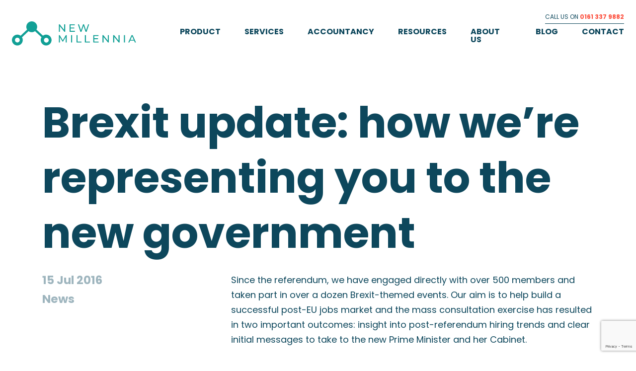

--- FILE ---
content_type: text/html; charset=UTF-8
request_url: https://www.newmillennia.co.uk/blog/brexit-update-how-were-representing-you-to-the-new-government/
body_size: 82915
content:
<!DOCTYPE html>
<html lang="en-GB">
<head> <script type="text/javascript">
/* <![CDATA[ */
var gform;gform||(document.addEventListener("gform_main_scripts_loaded",function(){gform.scriptsLoaded=!0}),document.addEventListener("gform/theme/scripts_loaded",function(){gform.themeScriptsLoaded=!0}),window.addEventListener("DOMContentLoaded",function(){gform.domLoaded=!0}),gform={domLoaded:!1,scriptsLoaded:!1,themeScriptsLoaded:!1,isFormEditor:()=>"function"==typeof InitializeEditor,callIfLoaded:function(o){return!(!gform.domLoaded||!gform.scriptsLoaded||!gform.themeScriptsLoaded&&!gform.isFormEditor()||(gform.isFormEditor()&&console.warn("The use of gform.initializeOnLoaded() is deprecated in the form editor context and will be removed in Gravity Forms 3.1."),o(),0))},initializeOnLoaded:function(o){gform.callIfLoaded(o)||(document.addEventListener("gform_main_scripts_loaded",()=>{gform.scriptsLoaded=!0,gform.callIfLoaded(o)}),document.addEventListener("gform/theme/scripts_loaded",()=>{gform.themeScriptsLoaded=!0,gform.callIfLoaded(o)}),window.addEventListener("DOMContentLoaded",()=>{gform.domLoaded=!0,gform.callIfLoaded(o)}))},hooks:{action:{},filter:{}},addAction:function(o,r,e,t){gform.addHook("action",o,r,e,t)},addFilter:function(o,r,e,t){gform.addHook("filter",o,r,e,t)},doAction:function(o){gform.doHook("action",o,arguments)},applyFilters:function(o){return gform.doHook("filter",o,arguments)},removeAction:function(o,r){gform.removeHook("action",o,r)},removeFilter:function(o,r,e){gform.removeHook("filter",o,r,e)},addHook:function(o,r,e,t,n){null==gform.hooks[o][r]&&(gform.hooks[o][r]=[]);var d=gform.hooks[o][r];null==n&&(n=r+"_"+d.length),gform.hooks[o][r].push({tag:n,callable:e,priority:t=null==t?10:t})},doHook:function(r,o,e){var t;if(e=Array.prototype.slice.call(e,1),null!=gform.hooks[r][o]&&((o=gform.hooks[r][o]).sort(function(o,r){return o.priority-r.priority}),o.forEach(function(o){"function"!=typeof(t=o.callable)&&(t=window[t]),"action"==r?t.apply(null,e):e[0]=t.apply(null,e)})),"filter"==r)return e[0]},removeHook:function(o,r,t,n){var e;null!=gform.hooks[o][r]&&(e=(e=gform.hooks[o][r]).filter(function(o,r,e){return!!(null!=n&&n!=o.tag||null!=t&&t!=o.priority)}),gform.hooks[o][r]=e)}});
/* ]]> */
</script>

		<!-- Google Tag Manager -->
<script>(function(w,d,s,l,i){w[l]=w[l]||[];w[l].push({'gtm.start':
new Date().getTime(),event:'gtm.js'});var f=d.getElementsByTagName(s)[0],
j=d.createElement(s),dl=l!='dataLayer'?'&l='+l:'';j.async=true;j.src=
'https://www.googletagmanager.com/gtm.js?id='+i+dl;f.parentNode.insertBefore(j,f);
})(window,document,'script','dataLayer','GTM-M7FJFDN');</script>
<!-- End Google Tag Manager -->
	<meta charset="UTF-8" />
	<meta name="viewport" content="width=device-width, initial-scale=1, maximum-scale=1, user-scalable=no">
	<title>Brexit update: how we&#039;re representing you to the new government - New Millennia</title>
	<meta name='robots' content='index, follow, max-image-preview:large, max-snippet:-1, max-video-preview:-1' />
	<style>img:is([sizes="auto" i], [sizes^="auto," i]) { contain-intrinsic-size: 3000px 1500px }</style>
	
	<!-- This site is optimized with the Yoast SEO plugin v26.7 - https://yoast.com/wordpress/plugins/seo/ -->
	<link rel="canonical" href="https://www.newmillennia.co.uk/blog/brexit-update-how-were-representing-you-to-the-new-government/" />
	<meta property="og:locale" content="en_GB" />
	<meta property="og:type" content="article" />
	<meta property="og:title" content="Brexit update: how we&#039;re representing you to the new government - New Millennia" />
	<meta property="og:description" content="Since the referendum, we have engaged directly with over 500 members and taken part in over a dozen Brexit-themed events. Our aim is to help build a successful post-EU jobs market and the mass consultation exercise has resulted in two important outcomes: insight into post-referendum hiring trends and clear initial messages to take to the ..." />
	<meta property="og:url" content="https://www.newmillennia.co.uk/blog/brexit-update-how-were-representing-you-to-the-new-government/" />
	<meta property="og:site_name" content="New Millennia" />
	<meta property="article:published_time" content="2016-07-15T09:45:32+00:00" />
	<meta property="article:modified_time" content="2021-05-06T14:54:37+00:00" />
	<meta name="author" content="Paul O&#039;Rourke" />
	<meta name="twitter:card" content="summary_large_image" />
	<meta name="twitter:label1" content="Written by" />
	<meta name="twitter:data1" content="Paul O&#039;Rourke" />
	<meta name="twitter:label2" content="Estimated reading time" />
	<meta name="twitter:data2" content="3 minutes" />
	<script type="application/ld+json" class="yoast-schema-graph">{"@context":"https://schema.org","@graph":[{"@type":"Article","@id":"https://www.newmillennia.co.uk/blog/brexit-update-how-were-representing-you-to-the-new-government/#article","isPartOf":{"@id":"https://www.newmillennia.co.uk/blog/brexit-update-how-were-representing-you-to-the-new-government/"},"author":{"name":"Paul O'Rourke","@id":"https://www.newmillennia.co.uk/#/schema/person/0a5e64690211f8222b3e3e0f0a3f8f64"},"headline":"Brexit update: how we&#8217;re representing you to the new government","datePublished":"2016-07-15T09:45:32+00:00","dateModified":"2021-05-06T14:54:37+00:00","mainEntityOfPage":{"@id":"https://www.newmillennia.co.uk/blog/brexit-update-how-were-representing-you-to-the-new-government/"},"wordCount":522,"articleSection":["News"],"inLanguage":"en-GB"},{"@type":"WebPage","@id":"https://www.newmillennia.co.uk/blog/brexit-update-how-were-representing-you-to-the-new-government/","url":"https://www.newmillennia.co.uk/blog/brexit-update-how-were-representing-you-to-the-new-government/","name":"Brexit update: how we're representing you to the new government - New Millennia","isPartOf":{"@id":"https://www.newmillennia.co.uk/#website"},"datePublished":"2016-07-15T09:45:32+00:00","dateModified":"2021-05-06T14:54:37+00:00","author":{"@id":"https://www.newmillennia.co.uk/#/schema/person/0a5e64690211f8222b3e3e0f0a3f8f64"},"breadcrumb":{"@id":"https://www.newmillennia.co.uk/blog/brexit-update-how-were-representing-you-to-the-new-government/#breadcrumb"},"inLanguage":"en-GB","potentialAction":[{"@type":"ReadAction","target":["https://www.newmillennia.co.uk/blog/brexit-update-how-were-representing-you-to-the-new-government/"]}]},{"@type":"BreadcrumbList","@id":"https://www.newmillennia.co.uk/blog/brexit-update-how-were-representing-you-to-the-new-government/#breadcrumb","itemListElement":[{"@type":"ListItem","position":1,"name":"Home","item":"https://www.newmillennia.co.uk/"},{"@type":"ListItem","position":2,"name":"Blog","item":"https://www.newmillennia.co.uk/blog/"},{"@type":"ListItem","position":3,"name":"Brexit update: how we&#8217;re representing you to the new government"}]},{"@type":"WebSite","@id":"https://www.newmillennia.co.uk/#website","url":"https://www.newmillennia.co.uk/","name":"New Millennia","description":"","potentialAction":[{"@type":"SearchAction","target":{"@type":"EntryPoint","urlTemplate":"https://www.newmillennia.co.uk/?s={search_term_string}"},"query-input":{"@type":"PropertyValueSpecification","valueRequired":true,"valueName":"search_term_string"}}],"inLanguage":"en-GB"},{"@type":"Person","@id":"https://www.newmillennia.co.uk/#/schema/person/0a5e64690211f8222b3e3e0f0a3f8f64","name":"Paul O'Rourke","image":{"@type":"ImageObject","inLanguage":"en-GB","@id":"https://www.newmillennia.co.uk/#/schema/person/image/","url":"https://secure.gravatar.com/avatar/a556eebffd51d44e67a797c9d9b1f93f?s=96&d=mm&r=g","contentUrl":"https://secure.gravatar.com/avatar/a556eebffd51d44e67a797c9d9b1f93f?s=96&d=mm&r=g","caption":"Paul O'Rourke"},"url":"https://www.newmillennia.co.uk/blog/author/paul/"}]}</script>
	<!-- / Yoast SEO plugin. -->


<link rel='dns-prefetch' href='//fonts.googleapis.com' />
<link rel='dns-prefetch' href='//use.fontawesome.com' />
<link rel="alternate" type="application/rss+xml" title="New Millennia &raquo; Brexit update: how we&#8217;re representing you to the new government Comments Feed" href="https://www.newmillennia.co.uk/blog/brexit-update-how-were-representing-you-to-the-new-government/feed/" />
		<!-- This site uses the Google Analytics by MonsterInsights plugin v9.11.1 - Using Analytics tracking - https://www.monsterinsights.com/ -->
							<script src="//www.googletagmanager.com/gtag/js?id=G-RNP7VLK3ML"  data-cfasync="false" data-wpfc-render="false" type="text/javascript" async></script>
			<script data-cfasync="false" data-wpfc-render="false" type="text/javascript">
				var mi_version = '9.11.1';
				var mi_track_user = true;
				var mi_no_track_reason = '';
								var MonsterInsightsDefaultLocations = {"page_location":"https:\/\/www.newmillennia.co.uk\/blog\/brexit-update-how-were-representing-you-to-the-new-government\/"};
								if ( typeof MonsterInsightsPrivacyGuardFilter === 'function' ) {
					var MonsterInsightsLocations = (typeof MonsterInsightsExcludeQuery === 'object') ? MonsterInsightsPrivacyGuardFilter( MonsterInsightsExcludeQuery ) : MonsterInsightsPrivacyGuardFilter( MonsterInsightsDefaultLocations );
				} else {
					var MonsterInsightsLocations = (typeof MonsterInsightsExcludeQuery === 'object') ? MonsterInsightsExcludeQuery : MonsterInsightsDefaultLocations;
				}

								var disableStrs = [
										'ga-disable-G-RNP7VLK3ML',
									];

				/* Function to detect opted out users */
				function __gtagTrackerIsOptedOut() {
					for (var index = 0; index < disableStrs.length; index++) {
						if (document.cookie.indexOf(disableStrs[index] + '=true') > -1) {
							return true;
						}
					}

					return false;
				}

				/* Disable tracking if the opt-out cookie exists. */
				if (__gtagTrackerIsOptedOut()) {
					for (var index = 0; index < disableStrs.length; index++) {
						window[disableStrs[index]] = true;
					}
				}

				/* Opt-out function */
				function __gtagTrackerOptout() {
					for (var index = 0; index < disableStrs.length; index++) {
						document.cookie = disableStrs[index] + '=true; expires=Thu, 31 Dec 2099 23:59:59 UTC; path=/';
						window[disableStrs[index]] = true;
					}
				}

				if ('undefined' === typeof gaOptout) {
					function gaOptout() {
						__gtagTrackerOptout();
					}
				}
								window.dataLayer = window.dataLayer || [];

				window.MonsterInsightsDualTracker = {
					helpers: {},
					trackers: {},
				};
				if (mi_track_user) {
					function __gtagDataLayer() {
						dataLayer.push(arguments);
					}

					function __gtagTracker(type, name, parameters) {
						if (!parameters) {
							parameters = {};
						}

						if (parameters.send_to) {
							__gtagDataLayer.apply(null, arguments);
							return;
						}

						if (type === 'event') {
														parameters.send_to = monsterinsights_frontend.v4_id;
							var hookName = name;
							if (typeof parameters['event_category'] !== 'undefined') {
								hookName = parameters['event_category'] + ':' + name;
							}

							if (typeof MonsterInsightsDualTracker.trackers[hookName] !== 'undefined') {
								MonsterInsightsDualTracker.trackers[hookName](parameters);
							} else {
								__gtagDataLayer('event', name, parameters);
							}
							
						} else {
							__gtagDataLayer.apply(null, arguments);
						}
					}

					__gtagTracker('js', new Date());
					__gtagTracker('set', {
						'developer_id.dZGIzZG': true,
											});
					if ( MonsterInsightsLocations.page_location ) {
						__gtagTracker('set', MonsterInsightsLocations);
					}
										__gtagTracker('config', 'G-RNP7VLK3ML', {"forceSSL":"true","link_attribution":"true"} );
										window.gtag = __gtagTracker;										(function () {
						/* https://developers.google.com/analytics/devguides/collection/analyticsjs/ */
						/* ga and __gaTracker compatibility shim. */
						var noopfn = function () {
							return null;
						};
						var newtracker = function () {
							return new Tracker();
						};
						var Tracker = function () {
							return null;
						};
						var p = Tracker.prototype;
						p.get = noopfn;
						p.set = noopfn;
						p.send = function () {
							var args = Array.prototype.slice.call(arguments);
							args.unshift('send');
							__gaTracker.apply(null, args);
						};
						var __gaTracker = function () {
							var len = arguments.length;
							if (len === 0) {
								return;
							}
							var f = arguments[len - 1];
							if (typeof f !== 'object' || f === null || typeof f.hitCallback !== 'function') {
								if ('send' === arguments[0]) {
									var hitConverted, hitObject = false, action;
									if ('event' === arguments[1]) {
										if ('undefined' !== typeof arguments[3]) {
											hitObject = {
												'eventAction': arguments[3],
												'eventCategory': arguments[2],
												'eventLabel': arguments[4],
												'value': arguments[5] ? arguments[5] : 1,
											}
										}
									}
									if ('pageview' === arguments[1]) {
										if ('undefined' !== typeof arguments[2]) {
											hitObject = {
												'eventAction': 'page_view',
												'page_path': arguments[2],
											}
										}
									}
									if (typeof arguments[2] === 'object') {
										hitObject = arguments[2];
									}
									if (typeof arguments[5] === 'object') {
										Object.assign(hitObject, arguments[5]);
									}
									if ('undefined' !== typeof arguments[1].hitType) {
										hitObject = arguments[1];
										if ('pageview' === hitObject.hitType) {
											hitObject.eventAction = 'page_view';
										}
									}
									if (hitObject) {
										action = 'timing' === arguments[1].hitType ? 'timing_complete' : hitObject.eventAction;
										hitConverted = mapArgs(hitObject);
										__gtagTracker('event', action, hitConverted);
									}
								}
								return;
							}

							function mapArgs(args) {
								var arg, hit = {};
								var gaMap = {
									'eventCategory': 'event_category',
									'eventAction': 'event_action',
									'eventLabel': 'event_label',
									'eventValue': 'event_value',
									'nonInteraction': 'non_interaction',
									'timingCategory': 'event_category',
									'timingVar': 'name',
									'timingValue': 'value',
									'timingLabel': 'event_label',
									'page': 'page_path',
									'location': 'page_location',
									'title': 'page_title',
									'referrer' : 'page_referrer',
								};
								for (arg in args) {
																		if (!(!args.hasOwnProperty(arg) || !gaMap.hasOwnProperty(arg))) {
										hit[gaMap[arg]] = args[arg];
									} else {
										hit[arg] = args[arg];
									}
								}
								return hit;
							}

							try {
								f.hitCallback();
							} catch (ex) {
							}
						};
						__gaTracker.create = newtracker;
						__gaTracker.getByName = newtracker;
						__gaTracker.getAll = function () {
							return [];
						};
						__gaTracker.remove = noopfn;
						__gaTracker.loaded = true;
						window['__gaTracker'] = __gaTracker;
					})();
									} else {
										console.log("");
					(function () {
						function __gtagTracker() {
							return null;
						}

						window['__gtagTracker'] = __gtagTracker;
						window['gtag'] = __gtagTracker;
					})();
									}
			</script>
							<!-- / Google Analytics by MonsterInsights -->
		<script type="text/javascript">
/* <![CDATA[ */
window._wpemojiSettings = {"baseUrl":"https:\/\/s.w.org\/images\/core\/emoji\/15.0.3\/72x72\/","ext":".png","svgUrl":"https:\/\/s.w.org\/images\/core\/emoji\/15.0.3\/svg\/","svgExt":".svg","source":{"concatemoji":"https:\/\/www.newmillennia.co.uk\/wp-includes\/js\/wp-emoji-release.min.js?ver=6.7.4"}};
/*! This file is auto-generated */
!function(i,n){var o,s,e;function c(e){try{var t={supportTests:e,timestamp:(new Date).valueOf()};sessionStorage.setItem(o,JSON.stringify(t))}catch(e){}}function p(e,t,n){e.clearRect(0,0,e.canvas.width,e.canvas.height),e.fillText(t,0,0);var t=new Uint32Array(e.getImageData(0,0,e.canvas.width,e.canvas.height).data),r=(e.clearRect(0,0,e.canvas.width,e.canvas.height),e.fillText(n,0,0),new Uint32Array(e.getImageData(0,0,e.canvas.width,e.canvas.height).data));return t.every(function(e,t){return e===r[t]})}function u(e,t,n){switch(t){case"flag":return n(e,"\ud83c\udff3\ufe0f\u200d\u26a7\ufe0f","\ud83c\udff3\ufe0f\u200b\u26a7\ufe0f")?!1:!n(e,"\ud83c\uddfa\ud83c\uddf3","\ud83c\uddfa\u200b\ud83c\uddf3")&&!n(e,"\ud83c\udff4\udb40\udc67\udb40\udc62\udb40\udc65\udb40\udc6e\udb40\udc67\udb40\udc7f","\ud83c\udff4\u200b\udb40\udc67\u200b\udb40\udc62\u200b\udb40\udc65\u200b\udb40\udc6e\u200b\udb40\udc67\u200b\udb40\udc7f");case"emoji":return!n(e,"\ud83d\udc26\u200d\u2b1b","\ud83d\udc26\u200b\u2b1b")}return!1}function f(e,t,n){var r="undefined"!=typeof WorkerGlobalScope&&self instanceof WorkerGlobalScope?new OffscreenCanvas(300,150):i.createElement("canvas"),a=r.getContext("2d",{willReadFrequently:!0}),o=(a.textBaseline="top",a.font="600 32px Arial",{});return e.forEach(function(e){o[e]=t(a,e,n)}),o}function t(e){var t=i.createElement("script");t.src=e,t.defer=!0,i.head.appendChild(t)}"undefined"!=typeof Promise&&(o="wpEmojiSettingsSupports",s=["flag","emoji"],n.supports={everything:!0,everythingExceptFlag:!0},e=new Promise(function(e){i.addEventListener("DOMContentLoaded",e,{once:!0})}),new Promise(function(t){var n=function(){try{var e=JSON.parse(sessionStorage.getItem(o));if("object"==typeof e&&"number"==typeof e.timestamp&&(new Date).valueOf()<e.timestamp+604800&&"object"==typeof e.supportTests)return e.supportTests}catch(e){}return null}();if(!n){if("undefined"!=typeof Worker&&"undefined"!=typeof OffscreenCanvas&&"undefined"!=typeof URL&&URL.createObjectURL&&"undefined"!=typeof Blob)try{var e="postMessage("+f.toString()+"("+[JSON.stringify(s),u.toString(),p.toString()].join(",")+"));",r=new Blob([e],{type:"text/javascript"}),a=new Worker(URL.createObjectURL(r),{name:"wpTestEmojiSupports"});return void(a.onmessage=function(e){c(n=e.data),a.terminate(),t(n)})}catch(e){}c(n=f(s,u,p))}t(n)}).then(function(e){for(var t in e)n.supports[t]=e[t],n.supports.everything=n.supports.everything&&n.supports[t],"flag"!==t&&(n.supports.everythingExceptFlag=n.supports.everythingExceptFlag&&n.supports[t]);n.supports.everythingExceptFlag=n.supports.everythingExceptFlag&&!n.supports.flag,n.DOMReady=!1,n.readyCallback=function(){n.DOMReady=!0}}).then(function(){return e}).then(function(){var e;n.supports.everything||(n.readyCallback(),(e=n.source||{}).concatemoji?t(e.concatemoji):e.wpemoji&&e.twemoji&&(t(e.twemoji),t(e.wpemoji)))}))}((window,document),window._wpemojiSettings);
/* ]]> */
</script>
<style id='wp-emoji-styles-inline-css' type='text/css'>

	img.wp-smiley, img.emoji {
		display: inline !important;
		border: none !important;
		box-shadow: none !important;
		height: 1em !important;
		width: 1em !important;
		margin: 0 0.07em !important;
		vertical-align: -0.1em !important;
		background: none !important;
		padding: 0 !important;
	}
</style>
<link rel='stylesheet' id='wp-block-library-css' href='https://www.newmillennia.co.uk/wp-includes/css/dist/block-library/style.min.css?ver=6.7.4' type='text/css' media='all' />
<style id='classic-theme-styles-inline-css' type='text/css'>
/*! This file is auto-generated */
.wp-block-button__link{color:#fff;background-color:#32373c;border-radius:9999px;box-shadow:none;text-decoration:none;padding:calc(.667em + 2px) calc(1.333em + 2px);font-size:1.125em}.wp-block-file__button{background:#32373c;color:#fff;text-decoration:none}
</style>
<style id='global-styles-inline-css' type='text/css'>
:root{--wp--preset--aspect-ratio--square: 1;--wp--preset--aspect-ratio--4-3: 4/3;--wp--preset--aspect-ratio--3-4: 3/4;--wp--preset--aspect-ratio--3-2: 3/2;--wp--preset--aspect-ratio--2-3: 2/3;--wp--preset--aspect-ratio--16-9: 16/9;--wp--preset--aspect-ratio--9-16: 9/16;--wp--preset--color--black: #000000;--wp--preset--color--cyan-bluish-gray: #abb8c3;--wp--preset--color--white: #ffffff;--wp--preset--color--pale-pink: #f78da7;--wp--preset--color--vivid-red: #cf2e2e;--wp--preset--color--luminous-vivid-orange: #ff6900;--wp--preset--color--luminous-vivid-amber: #fcb900;--wp--preset--color--light-green-cyan: #7bdcb5;--wp--preset--color--vivid-green-cyan: #00d084;--wp--preset--color--pale-cyan-blue: #8ed1fc;--wp--preset--color--vivid-cyan-blue: #0693e3;--wp--preset--color--vivid-purple: #9b51e0;--wp--preset--gradient--vivid-cyan-blue-to-vivid-purple: linear-gradient(135deg,rgba(6,147,227,1) 0%,rgb(155,81,224) 100%);--wp--preset--gradient--light-green-cyan-to-vivid-green-cyan: linear-gradient(135deg,rgb(122,220,180) 0%,rgb(0,208,130) 100%);--wp--preset--gradient--luminous-vivid-amber-to-luminous-vivid-orange: linear-gradient(135deg,rgba(252,185,0,1) 0%,rgba(255,105,0,1) 100%);--wp--preset--gradient--luminous-vivid-orange-to-vivid-red: linear-gradient(135deg,rgba(255,105,0,1) 0%,rgb(207,46,46) 100%);--wp--preset--gradient--very-light-gray-to-cyan-bluish-gray: linear-gradient(135deg,rgb(238,238,238) 0%,rgb(169,184,195) 100%);--wp--preset--gradient--cool-to-warm-spectrum: linear-gradient(135deg,rgb(74,234,220) 0%,rgb(151,120,209) 20%,rgb(207,42,186) 40%,rgb(238,44,130) 60%,rgb(251,105,98) 80%,rgb(254,248,76) 100%);--wp--preset--gradient--blush-light-purple: linear-gradient(135deg,rgb(255,206,236) 0%,rgb(152,150,240) 100%);--wp--preset--gradient--blush-bordeaux: linear-gradient(135deg,rgb(254,205,165) 0%,rgb(254,45,45) 50%,rgb(107,0,62) 100%);--wp--preset--gradient--luminous-dusk: linear-gradient(135deg,rgb(255,203,112) 0%,rgb(199,81,192) 50%,rgb(65,88,208) 100%);--wp--preset--gradient--pale-ocean: linear-gradient(135deg,rgb(255,245,203) 0%,rgb(182,227,212) 50%,rgb(51,167,181) 100%);--wp--preset--gradient--electric-grass: linear-gradient(135deg,rgb(202,248,128) 0%,rgb(113,206,126) 100%);--wp--preset--gradient--midnight: linear-gradient(135deg,rgb(2,3,129) 0%,rgb(40,116,252) 100%);--wp--preset--font-size--small: 13px;--wp--preset--font-size--medium: 20px;--wp--preset--font-size--large: 36px;--wp--preset--font-size--x-large: 42px;--wp--preset--spacing--20: 0.44rem;--wp--preset--spacing--30: 0.67rem;--wp--preset--spacing--40: 1rem;--wp--preset--spacing--50: 1.5rem;--wp--preset--spacing--60: 2.25rem;--wp--preset--spacing--70: 3.38rem;--wp--preset--spacing--80: 5.06rem;--wp--preset--shadow--natural: 6px 6px 9px rgba(0, 0, 0, 0.2);--wp--preset--shadow--deep: 12px 12px 50px rgba(0, 0, 0, 0.4);--wp--preset--shadow--sharp: 6px 6px 0px rgba(0, 0, 0, 0.2);--wp--preset--shadow--outlined: 6px 6px 0px -3px rgba(255, 255, 255, 1), 6px 6px rgba(0, 0, 0, 1);--wp--preset--shadow--crisp: 6px 6px 0px rgba(0, 0, 0, 1);}:where(.is-layout-flex){gap: 0.5em;}:where(.is-layout-grid){gap: 0.5em;}body .is-layout-flex{display: flex;}.is-layout-flex{flex-wrap: wrap;align-items: center;}.is-layout-flex > :is(*, div){margin: 0;}body .is-layout-grid{display: grid;}.is-layout-grid > :is(*, div){margin: 0;}:where(.wp-block-columns.is-layout-flex){gap: 2em;}:where(.wp-block-columns.is-layout-grid){gap: 2em;}:where(.wp-block-post-template.is-layout-flex){gap: 1.25em;}:where(.wp-block-post-template.is-layout-grid){gap: 1.25em;}.has-black-color{color: var(--wp--preset--color--black) !important;}.has-cyan-bluish-gray-color{color: var(--wp--preset--color--cyan-bluish-gray) !important;}.has-white-color{color: var(--wp--preset--color--white) !important;}.has-pale-pink-color{color: var(--wp--preset--color--pale-pink) !important;}.has-vivid-red-color{color: var(--wp--preset--color--vivid-red) !important;}.has-luminous-vivid-orange-color{color: var(--wp--preset--color--luminous-vivid-orange) !important;}.has-luminous-vivid-amber-color{color: var(--wp--preset--color--luminous-vivid-amber) !important;}.has-light-green-cyan-color{color: var(--wp--preset--color--light-green-cyan) !important;}.has-vivid-green-cyan-color{color: var(--wp--preset--color--vivid-green-cyan) !important;}.has-pale-cyan-blue-color{color: var(--wp--preset--color--pale-cyan-blue) !important;}.has-vivid-cyan-blue-color{color: var(--wp--preset--color--vivid-cyan-blue) !important;}.has-vivid-purple-color{color: var(--wp--preset--color--vivid-purple) !important;}.has-black-background-color{background-color: var(--wp--preset--color--black) !important;}.has-cyan-bluish-gray-background-color{background-color: var(--wp--preset--color--cyan-bluish-gray) !important;}.has-white-background-color{background-color: var(--wp--preset--color--white) !important;}.has-pale-pink-background-color{background-color: var(--wp--preset--color--pale-pink) !important;}.has-vivid-red-background-color{background-color: var(--wp--preset--color--vivid-red) !important;}.has-luminous-vivid-orange-background-color{background-color: var(--wp--preset--color--luminous-vivid-orange) !important;}.has-luminous-vivid-amber-background-color{background-color: var(--wp--preset--color--luminous-vivid-amber) !important;}.has-light-green-cyan-background-color{background-color: var(--wp--preset--color--light-green-cyan) !important;}.has-vivid-green-cyan-background-color{background-color: var(--wp--preset--color--vivid-green-cyan) !important;}.has-pale-cyan-blue-background-color{background-color: var(--wp--preset--color--pale-cyan-blue) !important;}.has-vivid-cyan-blue-background-color{background-color: var(--wp--preset--color--vivid-cyan-blue) !important;}.has-vivid-purple-background-color{background-color: var(--wp--preset--color--vivid-purple) !important;}.has-black-border-color{border-color: var(--wp--preset--color--black) !important;}.has-cyan-bluish-gray-border-color{border-color: var(--wp--preset--color--cyan-bluish-gray) !important;}.has-white-border-color{border-color: var(--wp--preset--color--white) !important;}.has-pale-pink-border-color{border-color: var(--wp--preset--color--pale-pink) !important;}.has-vivid-red-border-color{border-color: var(--wp--preset--color--vivid-red) !important;}.has-luminous-vivid-orange-border-color{border-color: var(--wp--preset--color--luminous-vivid-orange) !important;}.has-luminous-vivid-amber-border-color{border-color: var(--wp--preset--color--luminous-vivid-amber) !important;}.has-light-green-cyan-border-color{border-color: var(--wp--preset--color--light-green-cyan) !important;}.has-vivid-green-cyan-border-color{border-color: var(--wp--preset--color--vivid-green-cyan) !important;}.has-pale-cyan-blue-border-color{border-color: var(--wp--preset--color--pale-cyan-blue) !important;}.has-vivid-cyan-blue-border-color{border-color: var(--wp--preset--color--vivid-cyan-blue) !important;}.has-vivid-purple-border-color{border-color: var(--wp--preset--color--vivid-purple) !important;}.has-vivid-cyan-blue-to-vivid-purple-gradient-background{background: var(--wp--preset--gradient--vivid-cyan-blue-to-vivid-purple) !important;}.has-light-green-cyan-to-vivid-green-cyan-gradient-background{background: var(--wp--preset--gradient--light-green-cyan-to-vivid-green-cyan) !important;}.has-luminous-vivid-amber-to-luminous-vivid-orange-gradient-background{background: var(--wp--preset--gradient--luminous-vivid-amber-to-luminous-vivid-orange) !important;}.has-luminous-vivid-orange-to-vivid-red-gradient-background{background: var(--wp--preset--gradient--luminous-vivid-orange-to-vivid-red) !important;}.has-very-light-gray-to-cyan-bluish-gray-gradient-background{background: var(--wp--preset--gradient--very-light-gray-to-cyan-bluish-gray) !important;}.has-cool-to-warm-spectrum-gradient-background{background: var(--wp--preset--gradient--cool-to-warm-spectrum) !important;}.has-blush-light-purple-gradient-background{background: var(--wp--preset--gradient--blush-light-purple) !important;}.has-blush-bordeaux-gradient-background{background: var(--wp--preset--gradient--blush-bordeaux) !important;}.has-luminous-dusk-gradient-background{background: var(--wp--preset--gradient--luminous-dusk) !important;}.has-pale-ocean-gradient-background{background: var(--wp--preset--gradient--pale-ocean) !important;}.has-electric-grass-gradient-background{background: var(--wp--preset--gradient--electric-grass) !important;}.has-midnight-gradient-background{background: var(--wp--preset--gradient--midnight) !important;}.has-small-font-size{font-size: var(--wp--preset--font-size--small) !important;}.has-medium-font-size{font-size: var(--wp--preset--font-size--medium) !important;}.has-large-font-size{font-size: var(--wp--preset--font-size--large) !important;}.has-x-large-font-size{font-size: var(--wp--preset--font-size--x-large) !important;}
:where(.wp-block-post-template.is-layout-flex){gap: 1.25em;}:where(.wp-block-post-template.is-layout-grid){gap: 1.25em;}
:where(.wp-block-columns.is-layout-flex){gap: 2em;}:where(.wp-block-columns.is-layout-grid){gap: 2em;}
:root :where(.wp-block-pullquote){font-size: 1.5em;line-height: 1.6;}
</style>
<link rel='stylesheet' id='contact-form-7-css' href='https://www.newmillennia.co.uk/wp-content/plugins/contact-form-7/includes/css/styles.css?ver=6.1.4' type='text/css' media='all' />
<link rel='stylesheet' id='nm-ubuntu-css' href='https://fonts.googleapis.com/css?family=Poppins%3A400%2C500%2C600%2C700&#038;ver=6.7.4' type='text/css' media='all' />
<link rel='stylesheet' id='nm-style-css' href='https://www.newmillennia.co.uk/wp-content/themes/newmillenia/style.css?ver=1.0.2' type='text/css' media='all' />
<link rel='stylesheet' id='font-awesome-official-css' href='https://use.fontawesome.com/releases/v5.15.4/css/all.css' type='text/css' media='all' integrity="sha384-DyZ88mC6Up2uqS4h/KRgHuoeGwBcD4Ng9SiP4dIRy0EXTlnuz47vAwmeGwVChigm" crossorigin="anonymous" />
<link rel='stylesheet' id='font-awesome-official-v4shim-css' href='https://use.fontawesome.com/releases/v5.15.4/css/v4-shims.css' type='text/css' media='all' integrity="sha384-Vq76wejb3QJM4nDatBa5rUOve+9gkegsjCebvV/9fvXlGWo4HCMR4cJZjjcF6Viv" crossorigin="anonymous" />
<style id='font-awesome-official-v4shim-inline-css' type='text/css'>
@font-face {
font-family: "FontAwesome";
font-display: block;
src: url("https://use.fontawesome.com/releases/v5.15.4/webfonts/fa-brands-400.eot"),
		url("https://use.fontawesome.com/releases/v5.15.4/webfonts/fa-brands-400.eot?#iefix") format("embedded-opentype"),
		url("https://use.fontawesome.com/releases/v5.15.4/webfonts/fa-brands-400.woff2") format("woff2"),
		url("https://use.fontawesome.com/releases/v5.15.4/webfonts/fa-brands-400.woff") format("woff"),
		url("https://use.fontawesome.com/releases/v5.15.4/webfonts/fa-brands-400.ttf") format("truetype"),
		url("https://use.fontawesome.com/releases/v5.15.4/webfonts/fa-brands-400.svg#fontawesome") format("svg");
}

@font-face {
font-family: "FontAwesome";
font-display: block;
src: url("https://use.fontawesome.com/releases/v5.15.4/webfonts/fa-solid-900.eot"),
		url("https://use.fontawesome.com/releases/v5.15.4/webfonts/fa-solid-900.eot?#iefix") format("embedded-opentype"),
		url("https://use.fontawesome.com/releases/v5.15.4/webfonts/fa-solid-900.woff2") format("woff2"),
		url("https://use.fontawesome.com/releases/v5.15.4/webfonts/fa-solid-900.woff") format("woff"),
		url("https://use.fontawesome.com/releases/v5.15.4/webfonts/fa-solid-900.ttf") format("truetype"),
		url("https://use.fontawesome.com/releases/v5.15.4/webfonts/fa-solid-900.svg#fontawesome") format("svg");
}

@font-face {
font-family: "FontAwesome";
font-display: block;
src: url("https://use.fontawesome.com/releases/v5.15.4/webfonts/fa-regular-400.eot"),
		url("https://use.fontawesome.com/releases/v5.15.4/webfonts/fa-regular-400.eot?#iefix") format("embedded-opentype"),
		url("https://use.fontawesome.com/releases/v5.15.4/webfonts/fa-regular-400.woff2") format("woff2"),
		url("https://use.fontawesome.com/releases/v5.15.4/webfonts/fa-regular-400.woff") format("woff"),
		url("https://use.fontawesome.com/releases/v5.15.4/webfonts/fa-regular-400.ttf") format("truetype"),
		url("https://use.fontawesome.com/releases/v5.15.4/webfonts/fa-regular-400.svg#fontawesome") format("svg");
unicode-range: U+F004-F005,U+F007,U+F017,U+F022,U+F024,U+F02E,U+F03E,U+F044,U+F057-F059,U+F06E,U+F070,U+F075,U+F07B-F07C,U+F080,U+F086,U+F089,U+F094,U+F09D,U+F0A0,U+F0A4-F0A7,U+F0C5,U+F0C7-F0C8,U+F0E0,U+F0EB,U+F0F3,U+F0F8,U+F0FE,U+F111,U+F118-F11A,U+F11C,U+F133,U+F144,U+F146,U+F14A,U+F14D-F14E,U+F150-F152,U+F15B-F15C,U+F164-F165,U+F185-F186,U+F191-F192,U+F1AD,U+F1C1-F1C9,U+F1CD,U+F1D8,U+F1E3,U+F1EA,U+F1F6,U+F1F9,U+F20A,U+F247-F249,U+F24D,U+F254-F25B,U+F25D,U+F267,U+F271-F274,U+F279,U+F28B,U+F28D,U+F2B5-F2B6,U+F2B9,U+F2BB,U+F2BD,U+F2C1-F2C2,U+F2D0,U+F2D2,U+F2DC,U+F2ED,U+F328,U+F358-F35B,U+F3A5,U+F3D1,U+F410,U+F4AD;
}
</style>
<script type="text/javascript" src="https://www.newmillennia.co.uk/wp-content/plugins/google-analytics-for-wordpress/assets/js/frontend-gtag.min.js?ver=9.11.1" id="monsterinsights-frontend-script-js" async="async" data-wp-strategy="async"></script>
<script data-cfasync="false" data-wpfc-render="false" type="text/javascript" id='monsterinsights-frontend-script-js-extra'>/* <![CDATA[ */
var monsterinsights_frontend = {"js_events_tracking":"true","download_extensions":"doc,pdf,ppt,zip,xls,docx,pptx,xlsx","inbound_paths":"[{\"path\":\"\\\/go\\\/\",\"label\":\"affiliate\"},{\"path\":\"\\\/recommend\\\/\",\"label\":\"affiliate\"}]","home_url":"https:\/\/www.newmillennia.co.uk","hash_tracking":"false","v4_id":"G-RNP7VLK3ML"};/* ]]> */
</script>
<script type="text/javascript" src="https://www.newmillennia.co.uk/wp-includes/js/jquery/jquery.min.js?ver=3.7.1" id="jquery-core-js"></script>
<script type="text/javascript" src="https://www.newmillennia.co.uk/wp-includes/js/jquery/jquery-migrate.min.js?ver=3.4.1" id="jquery-migrate-js"></script>
<link rel="https://api.w.org/" href="https://www.newmillennia.co.uk/wp-json/" /><link rel="alternate" title="JSON" type="application/json" href="https://www.newmillennia.co.uk/wp-json/wp/v2/posts/355" /><link rel="EditURI" type="application/rsd+xml" title="RSD" href="https://www.newmillennia.co.uk/xmlrpc.php?rsd" />
<meta name="generator" content="WordPress 6.7.4" />
<link rel='shortlink' href='https://www.newmillennia.co.uk/?p=355' />
<link rel="alternate" title="oEmbed (JSON)" type="application/json+oembed" href="https://www.newmillennia.co.uk/wp-json/oembed/1.0/embed?url=https%3A%2F%2Fwww.newmillennia.co.uk%2Fblog%2Fbrexit-update-how-were-representing-you-to-the-new-government%2F" />
<!-- start Simple Custom CSS and JS -->
<style type="text/css">
.page-template-team a.button {
    padding: 19px 64px 17px 64px!important;
    font-weight: 600;
    text-align: center;
    border-radius: 100px;
    color: #fff;
    display: inline-block;
    transition: all .3s;
}
.page-template-team .main-nav__bar-holder .main-nav__link, .page-template-team .main-nav__bar-holder .main-nav__tel {
    color: #fff;
}
.page-template-team .simple-banner__bg .row{margin-left:0;margin-right:0;}
.meetTheTeam .t-image {
    width: 200px;
    height: 200px;
    border-radius: 50%;
    overflow: hidden;
    margin: 0 auto;
    transition: all 0.3s ease-in-out;
}
.teamMember img {
    margin: 0 auto;
    width: 70%;
    border-radius: 370px;
    max-width: 534px;
}
.content {
    width: 1230px;
    margin: 0 auto;
    overflow: hidden;
}
.meetTheTeam {
    text-align: center;padding-top:100px;
}
.meetTheTeam .col-3:hover .t-image {
/*     box-shadow: 0 0 0 3px #0D475C; */	
}
.meetTheTeam .col-3 img {
    transition: all .23s;border-radius: 200px;
    width: 100%;height:100%;object-fit: cover;object-position: top;
}
.meetTheTeam h3 {
    font-size: 25px;margin-top: 40px;margin-bottom: 6px !important;
    line-height: 28px;
    margin-bottom: 0;
}
.meetTheTeam h4 {
    font-size: 15px;
    line-height: 20px;
    font-weight: 100;
    margin: 0;
    color: #161616;
}

.meetTheTeam .col-3 {
    margin-top: 90px;
    position: relative;
}
.meetTheTeam .col-3 a {
    position: absolute;
    z-index: 1;
    height: 100%;
    width: 100%;
    top: 0;
    left: 0;
}

.row.content-inner{padding-bottom:20px;}

.content--extra {
    width: 100%;
}
.bgBlock {
    background-size: cover!important;
    padding: 0 90px 70px 90px;
    margin-top: 100px;
    background-position: center !important;
}
.bgBlock.team {
    padding-bottom: 210px;
    margin-bottom: 0px;
}
.bgBlock.team h3 {
    font-size: 72px;
    margin-top: 219px;
    margin-bottom: 35px;
}
.bgBlock.team p {
    color: #fff;
    padding-right: 80px;
    margin-bottom: 42px;
}
.page-template-team .bgBlock a.button--orange {
    margin-bottom: 120px;
}
.teamMember h1 {
    margin: 40px 0 0 0;
}

body .simple-banner__bg-image {left: 0px;width:100%;}

.bgBlock h3 {
    color: #fff;
    font-size: 48px;
    margin-top: 269px;
    line-height: 60px;
}
.button--orange {
    background: #fc4e3c;
    box-shadow: 0 0 0 0 #fc4e3c29;
}
.page-template-team .simple-banner__content {min-height: 430px;}
.contact_form img {max-width: 404px;width: 100%;}
.content--short.teamMember{text-align:center;padding-top:250px;}

.teamMember h2 {
    font-weight: 100;
    font-size: 22px;
    margin: 0px 0 62px 0;
}
.teamMember p {
    text-align: left;
    line-height: 33px;
    margin-bottom: 0px;
}
a.button.button--orange:hover {
    background: #fc4e3c;
}

.teamMember {
    padding: 50px 207px;
    text-align: center;
}

@media(min-width:768px) and (max-width:990px){
/*  	.meetTheTeam .t-image {
    width: 165px;
    height: 165px;
}  */
}
@media(max-width:991px){
	.teamMember {padding: 30px 10px;}
	.content--short.teamMember{padding-top:140px;}
	.bgBlock.team .col-6{max-width:100%;flex:0 0 100%;}
	.bgBlock.team h3 {font-size: 50px;margin-top:100px;}
	.bgBlock.team {padding-bottom: 150px;margin-top:0px;}
	.page-template-team .simple-banner__content {min-height: 330px;}
	.meetTheTeam .col-3 {width: 33.3333%;max-width:33.3333%;flex:0 0 33.3333%;}
}

@media(max-width:767px){
	.page-template-team .simple-banner__content {min-height: 0px;}
	.meetTheTeam .col-3 {width: 50%;max-width:50%;flex:0 0 50%;margin-top: 0;margin-bottom:50px;}
	.meetTheTeam h3 {margin-top: 20px;}
	.content--short.teamMember{padding-top:140px;}
	.bgBlock.team h3 {font-size: 40px;}
	.bgBlock{padding:0 30px 70px 30px;}
}
@media(max-width:480px){
/* 	.meetTheTeam .col-3 img {width: 60%;} */
	.meetTheTeam .col-3 {width: 100%;max-width:100%;flex:0 0 100%;margin-bottom:40px;}
	.bgBlock.team h3 {font-size: 30px;}
}

















</style>
<!-- end Simple Custom CSS and JS -->
<link rel="icon" href="https://www.newmillennia.co.uk/wp-content/uploads/2020/05/cropped-new-millenia-favicon-1-150x150.png" sizes="32x32" />
<link rel="icon" href="https://www.newmillennia.co.uk/wp-content/uploads/2020/05/cropped-new-millenia-favicon-1-300x300.png" sizes="192x192" />
<link rel="apple-touch-icon" href="https://www.newmillennia.co.uk/wp-content/uploads/2020/05/cropped-new-millenia-favicon-1-300x300.png" />
<meta name="msapplication-TileImage" content="https://www.newmillennia.co.uk/wp-content/uploads/2020/05/cropped-new-millenia-favicon-1-300x300.png" />
		<style type="text/css" id="wp-custom-css">
			.modal .button {
    color: #fc4e3c;
    background-color: inherit;
    text-transform: uppercase;
    font-weight: 700;
    border: 0;
    font-size: 19px;
    margin: 0 !important;
    padding: 0 !important;
    padding-left: 48px !important;
    cursor: pointer;
    position: relative;
    z-index: 2;
}		</style>
			<meta name="facebook-domain-verification" content="bb82fzi2wefne4ar7w6129k6kt78d3" />
</head>

<body class="post-template-default single single-post postid-355 single-format-standard">
	<!-- Google Tag Manager (noscript) -->
<noscript><iframe src="https://www.googletagmanager.com/ns.html?id=GTM-M7FJFDN"
height="0" width="0" style="display:none;visibility:hidden"></iframe></noscript>
<!-- End Google Tag Manager (noscript) -->
	<header>
			
		<div class="main-nav">
			<div class="container-fluid">
				<div class="row">
					<div class="main-nav__bar-holder">
						<div class="main-nav__bar-height">
							<div class="main-nav__logo-position">
								
																
								
																	<a href="https://www.newmillennia.co.uk">
										<img class="main-nav__logo" src="https://www.newmillennia.co.uk/wp-content/uploads/2020/02/new-millenia-logo.svg" alt="New Millennia"/>
									</a>
																</div>
							<div class="main-nav__navigation-position">
																	<div class="main-nav__tel">
										Call us on <a class="main-nav__tel-link" href="tel:0161 337 9882">0161 337 9882</a>
									</div>
																<div class="main-nav__navigation">
									<nav>
										<ul id="menu-main-navigation" class="main-nav__menu"><li id="main-nav__item--20" class="main-nav__item main-nav__item-type-post_type main-nav__item-object-page main-nav__item--20"><a href="https://www.newmillennia.co.uk/product/" class="main-nav__link">Product</a></li>
<li id="main-nav__item--199" class="main-nav__item main-nav__item-type-custom main-nav__item-object-custom main-nav__item--has-sub-nav js-has-sub-nav main-nav__item--199"><a href="#" class="main-nav__link">Services</a><ul class="main-nav__sub-menu"><li id="main-nav__item--202" class="main-nav__sub-menu-item main-nav__sub-menu-item-type-post_type main-nav__sub-menu-item-object-page main-nav__item--202"><a href="https://www.newmillennia.co.uk/recruitment-finance/" class="main-nav__sub-menu-link">Recruitment Finance</a></li>
<li id="main-nav__item--962" class="main-nav__sub-menu-item main-nav__sub-menu-item-type-post_type main-nav__sub-menu-item-object-page main-nav__item--962"><a href="https://www.newmillennia.co.uk/starting-recruitment-agency/" class="main-nav__sub-menu-link">Starting a Recruitment Agency</a></li>
<li id="main-nav__item--238" class="main-nav__sub-menu-item main-nav__sub-menu-item-type-post_type main-nav__sub-menu-item-object-page main-nav__item--238"><a href="https://www.newmillennia.co.uk/recruitment-back-office/" class="main-nav__sub-menu-link">Recruitment Back Office</a></li>
<li id="main-nav__item--237" class="main-nav__sub-menu-item main-nav__sub-menu-item-type-post_type main-nav__sub-menu-item-object-page main-nav__item--237"><a href="https://www.newmillennia.co.uk/recruitment-factoring/" class="main-nav__sub-menu-link">Recruitment Factoring</a></li>
<li id="main-nav__item--236" class="main-nav__sub-menu-item main-nav__sub-menu-item-type-post_type main-nav__sub-menu-item-object-page main-nav__item--236"><a href="https://www.newmillennia.co.uk/recruitment-accountancy/" class="main-nav__sub-menu-link">Accountancy</a></li>
</ul>
</li>
<li id="main-nav__item--890" class="main-nav__item main-nav__item-type-post_type main-nav__item-object-page main-nav__item--890"><a href="https://www.newmillennia.co.uk/recruitment-accountancy/" class="main-nav__link">Accountancy</a></li>
<li id="main-nav__item--2262" class="main-nav__item main-nav__item-type-post_type main-nav__item-object-page main-nav__item--2262"><a href="https://www.newmillennia.co.uk/resources/" class="main-nav__link">Resources</a></li>
<li id="main-nav__item--17" class="main-nav__item main-nav__item-type-post_type main-nav__item-object-page main-nav__item--17"><a href="https://www.newmillennia.co.uk/about/" class="main-nav__link">About Us</a></li>
<li id="main-nav__item--18" class="main-nav__item main-nav__item-type-post_type main-nav__item-object-page current_page_parent main-nav__item--18"><a href="https://www.newmillennia.co.uk/blog/" class="main-nav__link">Blog</a></li>
<li id="main-nav__item--34" class="main-nav__item main-nav__item-type-post_type main-nav__item-object-page main-nav__item--34"><a href="https://www.newmillennia.co.uk/contact/" class="main-nav__link">Contact</a></li>
</ul>									</nav>
								</div>
							</div>
						</div>
					</div>
				</div>
			</div>
		</div>
		<div class="mobile-nav">
			<div class="container-fluid">
				<div class="row">		
					<div class="mobile-nav__bar-holder">
						<div class="mobile-nav__bar-height">
							<div class="mobile-nav__logo-position">
								<a href="https://www.newmillennia.co.uk">
																			<img class="mobile-nav__logo" src="https://www.newmillennia.co.uk/wp-content/uploads/2020/02/new-millenia-logo.svg" alt="New Millennia"/>
																		</a>
							</div>
							<div class="mobile-nav__navigation-position">
								<a href="tel:0161 337 9882" class="mobile-nav__phone">
									<i class="fas fa-phone"></i>
								</a>
								<div class="hamburger hamburger--spring js-mobile-trigger">
									<span class="hamburger-box">
										<span class="hamburger-inner"></span>
									</span>
								</div>
							</div>
						</div>
					</div>
				</div>
				<div class="row">
					<div class="mobile-nav__nav-holder">
						<nav>
							<ul id="menu-main-navigation-1" class="mobile-nav__menu"><li class="mobile-nav__item mobile-nav__item-type-post_type mobile-nav__item-object-page mobile-nav__item--20"><a href="https://www.newmillennia.co.uk/product/" class="mobile-nav__link">Product</a></li>
<li class="mobile-nav__item mobile-nav__item-type-custom mobile-nav__item-object-custom mobile-nav__item--has-sub-nav  js-subnav-trigger mobile-nav__item--199"><a href="#" class="mobile-nav__link">Services</a><ul class="mobile-nav__sub-menu"><li class="mobile-nav__sub-menu-item mobile-nav__sub-menu-item-type-post_type mobile-nav__sub-menu-item-object-page mobile-nav__item--202"><a href="https://www.newmillennia.co.uk/recruitment-finance/" class="mobile-nav__sub-menu-link">Recruitment Finance</a></li>
<li class="mobile-nav__sub-menu-item mobile-nav__sub-menu-item-type-post_type mobile-nav__sub-menu-item-object-page mobile-nav__item--962"><a href="https://www.newmillennia.co.uk/starting-recruitment-agency/" class="mobile-nav__sub-menu-link">Starting a Recruitment Agency</a></li>
<li class="mobile-nav__sub-menu-item mobile-nav__sub-menu-item-type-post_type mobile-nav__sub-menu-item-object-page mobile-nav__item--238"><a href="https://www.newmillennia.co.uk/recruitment-back-office/" class="mobile-nav__sub-menu-link">Recruitment Back Office</a></li>
<li class="mobile-nav__sub-menu-item mobile-nav__sub-menu-item-type-post_type mobile-nav__sub-menu-item-object-page mobile-nav__item--237"><a href="https://www.newmillennia.co.uk/recruitment-factoring/" class="mobile-nav__sub-menu-link">Recruitment Factoring</a></li>
<li class="mobile-nav__sub-menu-item mobile-nav__sub-menu-item-type-post_type mobile-nav__sub-menu-item-object-page mobile-nav__item--236"><a href="https://www.newmillennia.co.uk/recruitment-accountancy/" class="mobile-nav__sub-menu-link">Accountancy</a></li>
</ul>
</li>
<li class="mobile-nav__item mobile-nav__item-type-post_type mobile-nav__item-object-page mobile-nav__item--890"><a href="https://www.newmillennia.co.uk/recruitment-accountancy/" class="mobile-nav__link">Accountancy</a></li>
<li class="mobile-nav__item mobile-nav__item-type-post_type mobile-nav__item-object-page mobile-nav__item--2262"><a href="https://www.newmillennia.co.uk/resources/" class="mobile-nav__link">Resources</a></li>
<li class="mobile-nav__item mobile-nav__item-type-post_type mobile-nav__item-object-page mobile-nav__item--17"><a href="https://www.newmillennia.co.uk/about/" class="mobile-nav__link">About Us</a></li>
<li class="mobile-nav__item mobile-nav__item-type-post_type mobile-nav__item-object-page current_page_parent mobile-nav__item--18"><a href="https://www.newmillennia.co.uk/blog/" class="mobile-nav__link">Blog</a></li>
<li class="mobile-nav__item mobile-nav__item-type-post_type mobile-nav__item-object-page mobile-nav__item--34"><a href="https://www.newmillennia.co.uk/contact/" class="mobile-nav__link">Contact</a></li>
</ul>						</nav>
					</div>
				</div>
			</div>
		</div>
	</header> 
<main>
	<section>
		
		<div class="container">
			<div class="row news-single">	
				
								
				<div class="news-single__title-holder">
					<h1 class="news-single__title">Brexit update: how we&#8217;re representing you to the new government</h1>
				</div>
								
				<div class="news-single__left-panel-holder">
					<p class="news-single__date-published">15 Jul 2016</p>

											<p class="news-single__category-published">News</p>
										</div>
				
				<div class="news-single__right-panel-holder">
					<article>
						<p>Since the referendum, we have engaged directly with over 500 members and taken part in over a dozen Brexit-themed events. Our aim is to help build a successful post-EU jobs market and the mass consultation exercise has resulted in two important outcomes: insight into post-referendum hiring trends and clear initial messages to take to the new Prime Minister and her Cabinet.</p>
<p>We have already made contact with the new ‘Brexit Unit’, the Secretary of State for Exiting the European Union and other key policy makers, and we will take the priority areas highlighted below forward with the new Prime Minister and her Cabinet. We are ready to work with government to build a post-EU jobs market that provides opportunities for individuals and gives UK businesses the skills and staff they need to compete on a global level.</p>
<p>What has happened to demand for staff since the referendum? The feedback from webinars and meetings indicates that there has been very little knee-jerk reaction with most employers adopting a ‘wait and see’ approach. Recruiters expect some impact on permanent placements in the short-term but are positive about the outlook for temporary and contract hiring. This fits with our latest data from Report on Jobs which received significant media coverage last week and gave us the opportunity to underline the importance of a vibrant temp and contract market in times of uncertainty in the national media. How are we engaging with the new government team? Many of you have told us that retaining membership of the single market would boost business confidence and drive hiring activity. You have also told us that it’s important to get clarity on the status of EU workers already in the UK. Our data shows that even before the referendum, candidate shortages were a major problem for employers in many sectors, from engineering and construction, to healthcare and education. So we will be impressing on the new Ministers in the Whitehall departments that the need to ensure that employers and recruiters can access the people they need has not changed. Immigration policy must continue to reflect ongoing demand for high skilled workers and may require innovative approaches – for example, a new Tier 7 visa for lower skilled workers was mooted at the recent PwC seminar we attended. What does the vote mean for EU regulations? Over the coming months and years, government will be in a position to review EU-based regulations. However, the clear steer from members is that the priority for the new administration should be to re-evaluate domestic employment and tax regulations currently in the pipeline, such as the IR35 review and the apprenticeship levy. We need to create the best possible regulatory landscape, one that facilitates growth and job creation whilst maintaining effective enforcement to protect the interests of compliant businesses. What can you do to help us? The regular input and insight of REC members will help strengthen our work to keep the new government aware of our industry’s needs and concerns so please send your ongoing views and feedback to eu-yourview@rec.uk.com.</p>
											</article>
				</div>
				
								
			</div>	
		</div>
		
							<div class="container">
				<div class="row">
					<div class="news-feed__holder">
						<h3 class="news-feed__feed-title">Related News</h3>
						<div class="row">
															<article class="news-feed__item-holder">
									<div class="news-feed__item-content-box">
																							<a href="https://www.newmillennia.co.uk/blog/spring-budget-2024/"><img width="768" height="403" src="https://www.newmillennia.co.uk/wp-content/uploads/2024/03/Spring-Budget-Blog-Image-768x403.png" class="attachment-blog_thumb size-blog_thumb wp-post-image" alt="" decoding="async" loading="lazy" /></a>
																					<div class="news-feed__item-content">
											<a class="news-feed__category" href="https://www.newmillennia.co.uk/blog/category/news/">News</a> 											<h4 class="news-feed__title"><a href="https://www.newmillennia.co.uk/blog/spring-budget-2024/">Spring Budget 2024</a></h4>
											<div class="news-feed__date">08 Mar 2024</div>
										</div>
									</div>
								</article>
															<article class="news-feed__item-holder">
									<div class="news-feed__item-content-box">
																							<a href="https://www.newmillennia.co.uk/blog/the-autumn-statement-2023/"><img width="768" height="403" src="https://www.newmillennia.co.uk/wp-content/uploads/2023/11/Untitled-design-10-768x403.png" class="attachment-blog_thumb size-blog_thumb wp-post-image" alt="" decoding="async" loading="lazy" /></a>
																					<div class="news-feed__item-content">
											<a class="news-feed__category" href="https://www.newmillennia.co.uk/blog/category/news/">News</a> 											<h4 class="news-feed__title"><a href="https://www.newmillennia.co.uk/blog/the-autumn-statement-2023/">The Autumn Statement 2023</a></h4>
											<div class="news-feed__date">24 Nov 2023</div>
										</div>
									</div>
								</article>
															<article class="news-feed__item-holder">
									<div class="news-feed__item-content-box">
																																			<a href="https://www.newmillennia.co.uk/blog/recruiters-provide-a-vital-lifeline-to-the-nhs-at-christmas/"><img src="https://www.newmillennia.co.uk/wp-content/uploads/2020/03/new-millennia-blog-holding.png" alt="Recruiters provide a vital lifeline to the NHS at Christmas" /></a>
																					<div class="news-feed__item-content">
											<a class="news-feed__category" href="https://www.newmillennia.co.uk/blog/category/news/">News</a> 											<h4 class="news-feed__title"><a href="https://www.newmillennia.co.uk/blog/recruiters-provide-a-vital-lifeline-to-the-nhs-at-christmas/">Recruiters provide a vital lifeline to the NHS at Christmas</a></h4>
											<div class="news-feed__date">22 Dec 2017</div>
										</div>
									</div>
								</article>
													</div>
					</div>
				</div>
			</div>
		
		<div class="contact-stamp contact-stamp--">
	<div class="container">
		<div class="row">
			<div class="contact-stamp__holder">
				<div class="contact-stamp__content">
					<img class="contact-stamp__logo" src="https://www.newmillennia.co.uk/wp-content/themes/newmillenia/img/orange-logo.svg" />
					<h4 class="contact-stamp__title">Try New Millennia today!</h4>
					<p class="contact-stamp__text">Call us on <a class="contact-stamp__text-link" href="tel:0161 337 9882">0161 337 9882</a> to get started</p>
					<a href="https://www.newmillennia.co.uk/contact/" class="contact-stamp__link">Get In Touch</a>
				</div>
			</div>
		</div>
	</div>
</div>	
	</section>
</main>


<footer>
	<div class="footer">
		<div class="container">
			<div class="row">
				<div class="footer__col-holder">
					<img class="footer__logo" src="https://www.newmillennia.co.uk/wp-content/themes/newmillenia/img/blue-logo.svg" />
   <ul class="footer__social-icons" style="margin: unset;padding: unset; fill: white;">
        <li style="display: inline-block;margin-right: 10px;width: 25px;padding-bottom: 15%;">
            <a href="https://twitter.com/nmgroupltd?lang=eu" target="_blank">
                <svg xmlns="http://www.w3.org/2000/svg" viewBox="0 0 512 512" style="fill: white;">
                    <path d="M389.2 48h70.6L305.6 224.2 487 464H345L233.7 318.6 106.5 464H35.8L200.7 275.5 26.8 48H172.4L272.9 180.9 389.2 48zM364.4 421.8h39.1L151.1 88h-42L364.4 421.8z"></path>
                </svg>
            </a>
        </li>
        <li style="display: inline-block;margin-right: 10px;width: 25px;">
            <a href="https://www.linkedin.com/company/new-millennia-payroll-services-ltd/" target="_blank">
                <svg xmlns="http://www.w3.org/2000/svg" viewBox="0 0 448 512" style="fill: white;">
                    <path d="M416 32H31.9C14.3 32 0 46.5 0 64.3v383.4C0 465.5 14.3 480 31.9 480H416c17.6 0 32-14.5 32-32.3V64.3c0-17.8-14.4-32.3-32-32.3zM135.4 416H69V202.2h66.5V416zm-33.2-243c-21.3 0-38.5-17.3-38.5-38.5S80.9 96 102.2 96c21.2 0 38.5 17.3 38.5 38.5 0 21.3-17.2 38.5-38.5 38.5zm282.1 243h-66.4V312c0-24.8-.5-56.7-34.5-56.7-34.6 0-39.9 27-39.9 54.9V416h-66.4V202.2h63.7v29.2h.9c8.9-16.8 30.6-34.5 62.9-34.5 67.2 0 79.7 44.3 79.7 101.9V416z"></path>
                </svg>
            </a>
        </li>
        <li style="display: inline-block;width: 25px;">
            <a href="https://www.facebook.com/NMPSLTD/" target="_blank">
                <svg xmlns="http://www.w3.org/2000/svg" viewBox="0 0 512 512" style="fill: white;">
                    <path d="M512 256C512 114.6 397.4 0 256 0S0 114.6 0 256C0 376 82.7 476.8 194.2 504.5V334.2H141.4V256h52.8V222.3c0-87.1 39.4-127.5 125-127.5c16.2 0 44.2 3.2 55.7 6.4V172c-6-.6-16.5-1-29.6-1c-42 0-58.2 15.9-58.2 57.2V256h83.6l-14.4 78.2H287V510.1C413.8 494.8 512 386.9 512 256h0z"></path>
                </svg>
            </a>
        </li>
    </ul>
				</div>
				
				<div class="footer__col-holder">
					<div class="footer__title">
						Our Services
					</div>
					<ul id="menu-footer-menu-left-column" class="footer-nav"><li id="footer-nav__item--286" class="footer-nav__item footer-nav__item-type-post_type footer-nav__item-object-page footer-nav__item--286"><a  href="https://www.newmillennia.co.uk/recruitment-finance/" class="footer-nav__link">Recruitment Finance</a></li>
<li id="footer-nav__item--898" class="footer-nav__item footer-nav__item-type-post_type footer-nav__item-object-page footer-nav__item--898"><a  href="https://www.newmillennia.co.uk/starting-recruitment-agency/" class="footer-nav__link">Starting a Recruitment Agency</a></li>
<li id="footer-nav__item--285" class="footer-nav__item footer-nav__item-type-post_type footer-nav__item-object-page footer-nav__item--285"><a  href="https://www.newmillennia.co.uk/recruitment-back-office/" class="footer-nav__link">Recruitment Back Office</a></li>
<li id="footer-nav__item--287" class="footer-nav__item footer-nav__item-type-post_type footer-nav__item-object-page footer-nav__item--287"><a  href="https://www.newmillennia.co.uk/recruitment-factoring/" class="footer-nav__link">Recruitment Factoring</a></li>
<li id="footer-nav__item--284" class="footer-nav__item footer-nav__item-type-post_type footer-nav__item-object-page footer-nav__item--284"><a  href="https://www.newmillennia.co.uk/recruitment-accountancy/" class="footer-nav__link">Accountancy</a></li>
</ul>				</div>
				<div class="footer__col-holder">
					<div class="footer__title">
						From Us
					</div>
					<ul id="menu-footer-menu-middle-column" class="footer-nav"><li id="footer-nav__item--43" class="footer-nav__item footer-nav__item-type-post_type footer-nav__item-object-page footer-nav__item--43"><a  href="https://www.newmillennia.co.uk/about/" class="footer-nav__link">About Us</a></li>
<li id="footer-nav__item--41" class="footer-nav__item footer-nav__item-type-post_type footer-nav__item-object-page current_page_parent footer-nav__item--41"><a  href="https://www.newmillennia.co.uk/blog/" class="footer-nav__link">Blog</a></li>
<li id="footer-nav__item--870" class="footer-nav__item footer-nav__item-type-custom footer-nav__item-object-custom footer-nav__item--870"><a  target="_blank" href="http://www.newmillennia.co.uk/wp-content/uploads/2024/05/Modern-Slavery-statement-2022-2.pdf" class="footer-nav__link">Modern Slavery Statement</a></li>
<li id="footer-nav__item--871" class="footer-nav__item footer-nav__item-type-custom footer-nav__item-object-custom footer-nav__item--871"><a  target="_blank" href="http://www.newmillennia.co.uk/wp-content/uploads/2025/03/Gender-Pay-Gap-2024.pdf" class="footer-nav__link">Gender Pay Reports</a></li>
<li id="footer-nav__item--42" class="footer-nav__item footer-nav__item-type-post_type footer-nav__item-object-page footer-nav__item-privacy-policy footer-nav__item--42"><a  href="https://www.newmillennia.co.uk/privacy-policy/" class="footer-nav__link">Privacy Policy</a></li>
</ul>				</div>
				<div class="footer__col-holder">
					<div class="footer__title">
						Get In Touch
					</div>
					<ul id="menu-footer-menu-right-column" class="footer-nav"><li id="footer-nav__item--677" class="footer-nav__item footer-nav__item-type-post_type footer-nav__item-object-page footer-nav__item--677"><a  href="https://www.newmillennia.co.uk/contact/" class="footer-nav__link">Contact Us</a></li>
<li id="footer-nav__item--289" class="footer-nav__item footer-nav__item-type-custom footer-nav__item-object-custom footer-nav__item--289"><a  href="mailto:enq@nmgroup.co.uk" class="footer-nav__link">enq@nmgroup.co.uk</a></li>
<li id="footer-nav__item--290" class="footer-nav__item footer-nav__item-type-custom footer-nav__item-object-custom footer-nav__item--290"><a  href="tel:0161%20337%209882" class="footer-nav__link">0161 337 9882</a></li>
</ul>					
											<p class="footer__content-item">Eastgate Building<br />
2 Castle Street<br />
Manchester, M3 4LZ</p>
									</div>
			</div>
		</div>
	</div>
</footer>

<div id="modal-resource" class="modal">
	<div class="modal_container">
		<div class="modal_body">
			<a href="#" class="modal_close js-closeModal"><svg xmlns="http://www.w3.org/2000/svg" viewBox="0 0 384 512"><path d="M342.6 150.6c12.5-12.5 12.5-32.8 0-45.3s-32.8-12.5-45.3 0L192 210.7 86.6 105.4c-12.5-12.5-32.8-12.5-45.3 0s-12.5 32.8 0 45.3L146.7 256 41.4 361.4c-12.5 12.5-12.5 32.8 0 45.3s32.8 12.5 45.3 0L192 301.3 297.4 406.6c12.5 12.5 32.8 12.5 45.3 0s12.5-32.8 0-45.3L237.3 256 342.6 150.6z"/></svg></a>
			<h2>Please fill out the form below to download the resource.</h2>
			<div id="dynamic-form-container">
				
                <div class='gf_browser_chrome gform_wrapper gravity-theme gform-theme--no-framework' data-form-theme='gravity-theme' data-form-index='0' id='gform_wrapper_1' ><div id='gf_1' class='gform_anchor' tabindex='-1'></div>
                        <div class='gform_heading'>
                            <p class='gform_description'></p>
                        </div><form method='post' enctype='multipart/form-data' target='gform_ajax_frame_1' id='gform_1'  action='/blog/brexit-update-how-were-representing-you-to-the-new-government/#gf_1' data-formid='1' novalidate>
                        <div class='gform-body gform_body'><div id='gform_fields_1' class='gform_fields top_label form_sublabel_below description_below validation_below'><div id="field_1_1" class="gfield gfield--type-text gfield--width-half gfield_contains_required field_sublabel_below gfield--no-description field_description_below field_validation_below gfield_visibility_visible"  ><label class='gfield_label gform-field-label' for='input_1_1'>First Name<span class="gfield_required"><span class="gfield_required gfield_required_text">(Required)</span></span></label><div class='ginput_container ginput_container_text'><input name='input_1' id='input_1_1' type='text' value='' class='large'     aria-required="true" aria-invalid="false"   /></div></div><div id="field_1_2" class="gfield gfield--type-text gfield--width-half gfield_contains_required field_sublabel_below gfield--no-description field_description_below field_validation_below gfield_visibility_visible"  ><label class='gfield_label gform-field-label' for='input_1_2'>Last Name<span class="gfield_required"><span class="gfield_required gfield_required_text">(Required)</span></span></label><div class='ginput_container ginput_container_text'><input name='input_2' id='input_1_2' type='text' value='' class='large'     aria-required="true" aria-invalid="false"   /></div></div><div id="field_1_3" class="gfield gfield--type-text gfield--width-half gfield_contains_required field_sublabel_below gfield--no-description field_description_below field_validation_below gfield_visibility_visible"  ><label class='gfield_label gform-field-label' for='input_1_3'>Contact Number<span class="gfield_required"><span class="gfield_required gfield_required_text">(Required)</span></span></label><div class='ginput_container ginput_container_text'><input name='input_3' id='input_1_3' type='text' value='' class='large'     aria-required="true" aria-invalid="false"   /></div></div><div id="field_1_6" class="gfield gfield--type-text gfield--width-half field_sublabel_below gfield--no-description field_description_below field_validation_below gfield_visibility_visible"  ><label class='gfield_label gform-field-label' for='input_1_6'>Company Name (if applicable)</label><div class='ginput_container ginput_container_text'><input name='input_6' id='input_1_6' type='text' value='' class='large'      aria-invalid="false"   /></div></div><div id="field_1_4" class="gfield gfield--type-email gfield--width-half gfield_contains_required field_sublabel_below gfield--no-description field_description_below field_validation_below gfield_visibility_visible"  ><label class='gfield_label gform-field-label' for='input_1_4'>Email Address<span class="gfield_required"><span class="gfield_required gfield_required_text">(Required)</span></span></label><div class='ginput_container ginput_container_email'>
                            <input name='input_4' id='input_1_4' type='email' value='' class='large'    aria-required="true" aria-invalid="false"  />
                        </div></div><div id="field_1_5" class="gfield gfield--type-hidden gfield--width-full gform_hidden field_sublabel_below gfield--no-description field_description_below field_validation_below gfield_visibility_visible"  ><div class='ginput_container ginput_container_text'><input name='input_5' id='input_1_5' type='hidden' class='gform_hidden'  aria-invalid="false" value='' /></div></div></div></div>
        <div class='gform-footer gform_footer top_label'> <input type='submit' id='gform_submit_button_1' class='gform_button button' onclick='gform.submission.handleButtonClick(this);' data-submission-type='submit' value='Download'  /> <input type='hidden' name='gform_ajax' value='form_id=1&amp;title=&amp;description=1&amp;tabindex=0&amp;theme=gravity-theme&amp;styles=[]&amp;hash=1120180d1af51da97ae8908eeb56bef1' />
            <input type='hidden' class='gform_hidden' name='gform_submission_method' data-js='gform_submission_method_1' value='iframe' />
            <input type='hidden' class='gform_hidden' name='gform_theme' data-js='gform_theme_1' id='gform_theme_1' value='gravity-theme' />
            <input type='hidden' class='gform_hidden' name='gform_style_settings' data-js='gform_style_settings_1' id='gform_style_settings_1' value='[]' />
            <input type='hidden' class='gform_hidden' name='is_submit_1' value='1' />
            <input type='hidden' class='gform_hidden' name='gform_submit' value='1' />
            
            <input type='hidden' class='gform_hidden' name='gform_unique_id' value='' />
            <input type='hidden' class='gform_hidden' name='state_1' value='WyJbXSIsIjQwNDAwNjM1NzNjNTk5NDliZjY1ZmQxZDVhMTg1M2U1Il0=' />
            <input type='hidden' autocomplete='off' class='gform_hidden' name='gform_target_page_number_1' id='gform_target_page_number_1' value='0' />
            <input type='hidden' autocomplete='off' class='gform_hidden' name='gform_source_page_number_1' id='gform_source_page_number_1' value='1' />
            <input type='hidden' name='gform_field_values' value='' />
            
        </div>
                        </form>
                        </div>
		                <iframe style='display:none;width:0px;height:0px;' src='about:blank' name='gform_ajax_frame_1' id='gform_ajax_frame_1' title='This iframe contains the logic required to handle Ajax powered Gravity Forms.'></iframe>
		                <script type="text/javascript">
/* <![CDATA[ */
 gform.initializeOnLoaded( function() {gformInitSpinner( 1, 'https://www.newmillennia.co.uk/wp-content/plugins/gravityforms/images/spinner.svg', true );jQuery('#gform_ajax_frame_1').on('load',function(){var contents = jQuery(this).contents().find('*').html();var is_postback = contents.indexOf('GF_AJAX_POSTBACK') >= 0;if(!is_postback){return;}var form_content = jQuery(this).contents().find('#gform_wrapper_1');var is_confirmation = jQuery(this).contents().find('#gform_confirmation_wrapper_1').length > 0;var is_redirect = contents.indexOf('gformRedirect(){') >= 0;var is_form = form_content.length > 0 && ! is_redirect && ! is_confirmation;var mt = parseInt(jQuery('html').css('margin-top'), 10) + parseInt(jQuery('body').css('margin-top'), 10) + 100;if(is_form){jQuery('#gform_wrapper_1').html(form_content.html());if(form_content.hasClass('gform_validation_error')){jQuery('#gform_wrapper_1').addClass('gform_validation_error');} else {jQuery('#gform_wrapper_1').removeClass('gform_validation_error');}setTimeout( function() { /* delay the scroll by 50 milliseconds to fix a bug in chrome */ jQuery(document).scrollTop(jQuery('#gform_wrapper_1').offset().top - mt); }, 50 );if(window['gformInitDatepicker']) {gformInitDatepicker();}if(window['gformInitPriceFields']) {gformInitPriceFields();}var current_page = jQuery('#gform_source_page_number_1').val();gformInitSpinner( 1, 'https://www.newmillennia.co.uk/wp-content/plugins/gravityforms/images/spinner.svg', true );jQuery(document).trigger('gform_page_loaded', [1, current_page]);window['gf_submitting_1'] = false;}else if(!is_redirect){var confirmation_content = jQuery(this).contents().find('.GF_AJAX_POSTBACK').html();if(!confirmation_content){confirmation_content = contents;}jQuery('#gform_wrapper_1').replaceWith(confirmation_content);jQuery(document).scrollTop(jQuery('#gf_1').offset().top - mt);jQuery(document).trigger('gform_confirmation_loaded', [1]);window['gf_submitting_1'] = false;wp.a11y.speak(jQuery('#gform_confirmation_message_1').text());}else{jQuery('#gform_1').append(contents);if(window['gformRedirect']) {gformRedirect();}}jQuery(document).trigger("gform_pre_post_render", [{ formId: "1", currentPage: "current_page", abort: function() { this.preventDefault(); } }]);        if (event && event.defaultPrevented) {                return;        }        const gformWrapperDiv = document.getElementById( "gform_wrapper_1" );        if ( gformWrapperDiv ) {            const visibilitySpan = document.createElement( "span" );            visibilitySpan.id = "gform_visibility_test_1";            gformWrapperDiv.insertAdjacentElement( "afterend", visibilitySpan );        }        const visibilityTestDiv = document.getElementById( "gform_visibility_test_1" );        let postRenderFired = false;        function triggerPostRender() {            if ( postRenderFired ) {                return;            }            postRenderFired = true;            gform.core.triggerPostRenderEvents( 1, current_page );            if ( visibilityTestDiv ) {                visibilityTestDiv.parentNode.removeChild( visibilityTestDiv );            }        }        function debounce( func, wait, immediate ) {            var timeout;            return function() {                var context = this, args = arguments;                var later = function() {                    timeout = null;                    if ( !immediate ) func.apply( context, args );                };                var callNow = immediate && !timeout;                clearTimeout( timeout );                timeout = setTimeout( later, wait );                if ( callNow ) func.apply( context, args );            };        }        const debouncedTriggerPostRender = debounce( function() {            triggerPostRender();        }, 200 );        if ( visibilityTestDiv && visibilityTestDiv.offsetParent === null ) {            const observer = new MutationObserver( ( mutations ) => {                mutations.forEach( ( mutation ) => {                    if ( mutation.type === 'attributes' && visibilityTestDiv.offsetParent !== null ) {                        debouncedTriggerPostRender();                        observer.disconnect();                    }                });            });            observer.observe( document.body, {                attributes: true,                childList: false,                subtree: true,                attributeFilter: [ 'style', 'class' ],            });        } else {            triggerPostRender();        }    } );} ); 
/* ]]> */
</script>
			</div>
		</div>
	</div>
</div>

<link rel='stylesheet' id='gform_basic-css' href='https://www.newmillennia.co.uk/wp-content/plugins/gravityforms/assets/css/dist/basic.min.css?ver=2.9.25' type='text/css' media='all' />
<link rel='stylesheet' id='gform_theme_components-css' href='https://www.newmillennia.co.uk/wp-content/plugins/gravityforms/assets/css/dist/theme-components.min.css?ver=2.9.25' type='text/css' media='all' />
<link rel='stylesheet' id='gform_theme-css' href='https://www.newmillennia.co.uk/wp-content/plugins/gravityforms/assets/css/dist/theme.min.css?ver=2.9.25' type='text/css' media='all' />
<script type="text/javascript" src="https://www.newmillennia.co.uk/wp-includes/js/dist/hooks.min.js?ver=4d63a3d491d11ffd8ac6" id="wp-hooks-js"></script>
<script type="text/javascript" src="https://www.newmillennia.co.uk/wp-includes/js/dist/i18n.min.js?ver=5e580eb46a90c2b997e6" id="wp-i18n-js"></script>
<script type="text/javascript" id="wp-i18n-js-after">
/* <![CDATA[ */
wp.i18n.setLocaleData( { 'text direction\u0004ltr': [ 'ltr' ] } );
/* ]]> */
</script>
<script type="text/javascript" src="https://www.newmillennia.co.uk/wp-content/plugins/contact-form-7/includes/swv/js/index.js?ver=6.1.4" id="swv-js"></script>
<script type="text/javascript" id="contact-form-7-js-before">
/* <![CDATA[ */
var wpcf7 = {
    "api": {
        "root": "https:\/\/www.newmillennia.co.uk\/wp-json\/",
        "namespace": "contact-form-7\/v1"
    }
};
/* ]]> */
</script>
<script type="text/javascript" src="https://www.newmillennia.co.uk/wp-content/plugins/contact-form-7/includes/js/index.js?ver=6.1.4" id="contact-form-7-js"></script>
<script type="text/javascript" src="https://www.newmillennia.co.uk/wp-content/themes/newmillenia/js/plugins.js?ver=1.0.2" id="nm-plugins-js-js"></script>
<script type="text/javascript" id="nm-master-js-js-extra">
/* <![CDATA[ */
var ajax_object = {"ajaxurl":"https:\/\/www.newmillennia.co.uk\/wp-admin\/admin-ajax.php"};
/* ]]> */
</script>
<script type="text/javascript" src="https://www.newmillennia.co.uk/wp-content/themes/newmillenia/js/master.js?ver=1.0.2" id="nm-master-js-js"></script>
<script type="text/javascript" src="https://www.google.com/recaptcha/api.js?render=6LdKdPwUAAAAAN6dsWVoudqVvZDZ2LmlPTyR2TaP&amp;ver=3.0" id="google-recaptcha-js"></script>
<script type="text/javascript" src="https://www.newmillennia.co.uk/wp-includes/js/dist/vendor/wp-polyfill.min.js?ver=3.15.0" id="wp-polyfill-js"></script>
<script type="text/javascript" id="wpcf7-recaptcha-js-before">
/* <![CDATA[ */
var wpcf7_recaptcha = {
    "sitekey": "6LdKdPwUAAAAAN6dsWVoudqVvZDZ2LmlPTyR2TaP",
    "actions": {
        "homepage": "homepage",
        "contactform": "contactform"
    }
};
/* ]]> */
</script>
<script type="text/javascript" src="https://www.newmillennia.co.uk/wp-content/plugins/contact-form-7/modules/recaptcha/index.js?ver=6.1.4" id="wpcf7-recaptcha-js"></script>
<script type="text/javascript" src="https://www.newmillennia.co.uk/wp-includes/js/dist/dom-ready.min.js?ver=f77871ff7694fffea381" id="wp-dom-ready-js"></script>
<script type="text/javascript" id="wp-a11y-js-translations">
/* <![CDATA[ */
( function( domain, translations ) {
	var localeData = translations.locale_data[ domain ] || translations.locale_data.messages;
	localeData[""].domain = domain;
	wp.i18n.setLocaleData( localeData, domain );
} )( "default", {"translation-revision-date":"2025-10-08 12:55:10+0000","generator":"GlotPress\/4.0.1","domain":"messages","locale_data":{"messages":{"":{"domain":"messages","plural-forms":"nplurals=2; plural=n != 1;","lang":"en_GB"},"Notifications":["Notifications"]}},"comment":{"reference":"wp-includes\/js\/dist\/a11y.js"}} );
/* ]]> */
</script>
<script type="text/javascript" src="https://www.newmillennia.co.uk/wp-includes/js/dist/a11y.min.js?ver=3156534cc54473497e14" id="wp-a11y-js"></script>
<script type="text/javascript" defer='defer' src="https://www.newmillennia.co.uk/wp-content/plugins/gravityforms/js/jquery.json.min.js?ver=2.9.25" id="gform_json-js"></script>
<script type="text/javascript" id="gform_gravityforms-js-extra">
/* <![CDATA[ */
var gform_i18n = {"datepicker":{"days":{"monday":"Mo","tuesday":"Tu","wednesday":"We","thursday":"Th","friday":"Fr","saturday":"Sa","sunday":"Su"},"months":{"january":"January","february":"February","march":"March","april":"April","may":"May","june":"June","july":"July","august":"August","september":"September","october":"October","november":"November","december":"December"},"firstDay":1,"iconText":"Select date"}};
var gf_legacy_multi = [];
var gform_gravityforms = {"strings":{"invalid_file_extension":"This type of file is not allowed. Must be one of the following:","delete_file":"Delete this file","in_progress":"in progress","file_exceeds_limit":"File exceeds size limit","illegal_extension":"This type of file is not allowed.","max_reached":"Maximum number of files reached","unknown_error":"There was a problem while saving the file on the server","currently_uploading":"Please wait for the uploading to complete","cancel":"Cancel","cancel_upload":"Cancel this upload","cancelled":"Cancelled","error":"Error","message":"Message"},"vars":{"images_url":"https:\/\/www.newmillennia.co.uk\/wp-content\/plugins\/gravityforms\/images"}};
var gf_global = {"gf_currency_config":{"name":"Pound Sterling","symbol_left":"&#163;","symbol_right":"","symbol_padding":" ","thousand_separator":",","decimal_separator":".","decimals":2,"code":"GBP"},"base_url":"https:\/\/www.newmillennia.co.uk\/wp-content\/plugins\/gravityforms","number_formats":[],"spinnerUrl":"https:\/\/www.newmillennia.co.uk\/wp-content\/plugins\/gravityforms\/images\/spinner.svg","version_hash":"f797778c62944e86479c2aa3a55fbf2f","strings":{"newRowAdded":"New row added.","rowRemoved":"Row removed","formSaved":"The form has been saved.  The content contains the link to return and complete the form."}};
/* ]]> */
</script>
<script type="text/javascript" defer='defer' src="https://www.newmillennia.co.uk/wp-content/plugins/gravityforms/js/gravityforms.min.js?ver=2.9.25" id="gform_gravityforms-js"></script>
<script type="text/javascript" defer='defer' src="https://www.newmillennia.co.uk/wp-content/plugins/gravityforms/assets/js/dist/utils.min.js?ver=48a3755090e76a154853db28fc254681" id="gform_gravityforms_utils-js"></script>
<script type="text/javascript" defer='defer' src="https://www.newmillennia.co.uk/wp-content/plugins/gravityforms/assets/js/dist/vendor-theme.min.js?ver=4f8b3915c1c1e1a6800825abd64b03cb" id="gform_gravityforms_theme_vendors-js"></script>
<script type="text/javascript" id="gform_gravityforms_theme-js-extra">
/* <![CDATA[ */
var gform_theme_config = {"common":{"form":{"honeypot":{"version_hash":"f797778c62944e86479c2aa3a55fbf2f"},"ajax":{"ajaxurl":"https:\/\/www.newmillennia.co.uk\/wp-admin\/admin-ajax.php","ajax_submission_nonce":"cbad7f1c4f","i18n":{"step_announcement":"Step %1$s of %2$s, %3$s","unknown_error":"There was an unknown error processing your request. Please try again."}}}},"hmr_dev":"","public_path":"https:\/\/www.newmillennia.co.uk\/wp-content\/plugins\/gravityforms\/assets\/js\/dist\/","config_nonce":"e7a32a2889"};
/* ]]> */
</script>
<script type="text/javascript" defer='defer' src="https://www.newmillennia.co.uk/wp-content/plugins/gravityforms/assets/js/dist/scripts-theme.min.js?ver=244d9e312b90e462b62b2d9b9d415753" id="gform_gravityforms_theme-js"></script>
<script type="text/javascript">
/* <![CDATA[ */
 gform.initializeOnLoaded( function() { jQuery(document).on('gform_post_render', function(event, formId, currentPage){if(formId == 1) {} } );jQuery(document).on('gform_post_conditional_logic', function(event, formId, fields, isInit){} ) } ); 
/* ]]> */
</script>
<script type="text/javascript">
/* <![CDATA[ */
 gform.initializeOnLoaded( function() {jQuery(document).trigger("gform_pre_post_render", [{ formId: "1", currentPage: "1", abort: function() { this.preventDefault(); } }]);        if (event && event.defaultPrevented) {                return;        }        const gformWrapperDiv = document.getElementById( "gform_wrapper_1" );        if ( gformWrapperDiv ) {            const visibilitySpan = document.createElement( "span" );            visibilitySpan.id = "gform_visibility_test_1";            gformWrapperDiv.insertAdjacentElement( "afterend", visibilitySpan );        }        const visibilityTestDiv = document.getElementById( "gform_visibility_test_1" );        let postRenderFired = false;        function triggerPostRender() {            if ( postRenderFired ) {                return;            }            postRenderFired = true;            gform.core.triggerPostRenderEvents( 1, 1 );            if ( visibilityTestDiv ) {                visibilityTestDiv.parentNode.removeChild( visibilityTestDiv );            }        }        function debounce( func, wait, immediate ) {            var timeout;            return function() {                var context = this, args = arguments;                var later = function() {                    timeout = null;                    if ( !immediate ) func.apply( context, args );                };                var callNow = immediate && !timeout;                clearTimeout( timeout );                timeout = setTimeout( later, wait );                if ( callNow ) func.apply( context, args );            };        }        const debouncedTriggerPostRender = debounce( function() {            triggerPostRender();        }, 200 );        if ( visibilityTestDiv && visibilityTestDiv.offsetParent === null ) {            const observer = new MutationObserver( ( mutations ) => {                mutations.forEach( ( mutation ) => {                    if ( mutation.type === 'attributes' && visibilityTestDiv.offsetParent !== null ) {                        debouncedTriggerPostRender();                        observer.disconnect();                    }                });            });            observer.observe( document.body, {                attributes: true,                childList: false,                subtree: true,                attributeFilter: [ 'style', 'class' ],            });        } else {            triggerPostRender();        }    } ); 
/* ]]> */
</script>
</body>
</html>				    	

--- FILE ---
content_type: text/html; charset=utf-8
request_url: https://www.google.com/recaptcha/api2/anchor?ar=1&k=6LdKdPwUAAAAAN6dsWVoudqVvZDZ2LmlPTyR2TaP&co=aHR0cHM6Ly93d3cubmV3bWlsbGVubmlhLmNvLnVrOjQ0Mw..&hl=en&v=PoyoqOPhxBO7pBk68S4YbpHZ&size=invisible&anchor-ms=20000&execute-ms=30000&cb=m6trop3xdcul
body_size: 49473
content:
<!DOCTYPE HTML><html dir="ltr" lang="en"><head><meta http-equiv="Content-Type" content="text/html; charset=UTF-8">
<meta http-equiv="X-UA-Compatible" content="IE=edge">
<title>reCAPTCHA</title>
<style type="text/css">
/* cyrillic-ext */
@font-face {
  font-family: 'Roboto';
  font-style: normal;
  font-weight: 400;
  font-stretch: 100%;
  src: url(//fonts.gstatic.com/s/roboto/v48/KFO7CnqEu92Fr1ME7kSn66aGLdTylUAMa3GUBHMdazTgWw.woff2) format('woff2');
  unicode-range: U+0460-052F, U+1C80-1C8A, U+20B4, U+2DE0-2DFF, U+A640-A69F, U+FE2E-FE2F;
}
/* cyrillic */
@font-face {
  font-family: 'Roboto';
  font-style: normal;
  font-weight: 400;
  font-stretch: 100%;
  src: url(//fonts.gstatic.com/s/roboto/v48/KFO7CnqEu92Fr1ME7kSn66aGLdTylUAMa3iUBHMdazTgWw.woff2) format('woff2');
  unicode-range: U+0301, U+0400-045F, U+0490-0491, U+04B0-04B1, U+2116;
}
/* greek-ext */
@font-face {
  font-family: 'Roboto';
  font-style: normal;
  font-weight: 400;
  font-stretch: 100%;
  src: url(//fonts.gstatic.com/s/roboto/v48/KFO7CnqEu92Fr1ME7kSn66aGLdTylUAMa3CUBHMdazTgWw.woff2) format('woff2');
  unicode-range: U+1F00-1FFF;
}
/* greek */
@font-face {
  font-family: 'Roboto';
  font-style: normal;
  font-weight: 400;
  font-stretch: 100%;
  src: url(//fonts.gstatic.com/s/roboto/v48/KFO7CnqEu92Fr1ME7kSn66aGLdTylUAMa3-UBHMdazTgWw.woff2) format('woff2');
  unicode-range: U+0370-0377, U+037A-037F, U+0384-038A, U+038C, U+038E-03A1, U+03A3-03FF;
}
/* math */
@font-face {
  font-family: 'Roboto';
  font-style: normal;
  font-weight: 400;
  font-stretch: 100%;
  src: url(//fonts.gstatic.com/s/roboto/v48/KFO7CnqEu92Fr1ME7kSn66aGLdTylUAMawCUBHMdazTgWw.woff2) format('woff2');
  unicode-range: U+0302-0303, U+0305, U+0307-0308, U+0310, U+0312, U+0315, U+031A, U+0326-0327, U+032C, U+032F-0330, U+0332-0333, U+0338, U+033A, U+0346, U+034D, U+0391-03A1, U+03A3-03A9, U+03B1-03C9, U+03D1, U+03D5-03D6, U+03F0-03F1, U+03F4-03F5, U+2016-2017, U+2034-2038, U+203C, U+2040, U+2043, U+2047, U+2050, U+2057, U+205F, U+2070-2071, U+2074-208E, U+2090-209C, U+20D0-20DC, U+20E1, U+20E5-20EF, U+2100-2112, U+2114-2115, U+2117-2121, U+2123-214F, U+2190, U+2192, U+2194-21AE, U+21B0-21E5, U+21F1-21F2, U+21F4-2211, U+2213-2214, U+2216-22FF, U+2308-230B, U+2310, U+2319, U+231C-2321, U+2336-237A, U+237C, U+2395, U+239B-23B7, U+23D0, U+23DC-23E1, U+2474-2475, U+25AF, U+25B3, U+25B7, U+25BD, U+25C1, U+25CA, U+25CC, U+25FB, U+266D-266F, U+27C0-27FF, U+2900-2AFF, U+2B0E-2B11, U+2B30-2B4C, U+2BFE, U+3030, U+FF5B, U+FF5D, U+1D400-1D7FF, U+1EE00-1EEFF;
}
/* symbols */
@font-face {
  font-family: 'Roboto';
  font-style: normal;
  font-weight: 400;
  font-stretch: 100%;
  src: url(//fonts.gstatic.com/s/roboto/v48/KFO7CnqEu92Fr1ME7kSn66aGLdTylUAMaxKUBHMdazTgWw.woff2) format('woff2');
  unicode-range: U+0001-000C, U+000E-001F, U+007F-009F, U+20DD-20E0, U+20E2-20E4, U+2150-218F, U+2190, U+2192, U+2194-2199, U+21AF, U+21E6-21F0, U+21F3, U+2218-2219, U+2299, U+22C4-22C6, U+2300-243F, U+2440-244A, U+2460-24FF, U+25A0-27BF, U+2800-28FF, U+2921-2922, U+2981, U+29BF, U+29EB, U+2B00-2BFF, U+4DC0-4DFF, U+FFF9-FFFB, U+10140-1018E, U+10190-1019C, U+101A0, U+101D0-101FD, U+102E0-102FB, U+10E60-10E7E, U+1D2C0-1D2D3, U+1D2E0-1D37F, U+1F000-1F0FF, U+1F100-1F1AD, U+1F1E6-1F1FF, U+1F30D-1F30F, U+1F315, U+1F31C, U+1F31E, U+1F320-1F32C, U+1F336, U+1F378, U+1F37D, U+1F382, U+1F393-1F39F, U+1F3A7-1F3A8, U+1F3AC-1F3AF, U+1F3C2, U+1F3C4-1F3C6, U+1F3CA-1F3CE, U+1F3D4-1F3E0, U+1F3ED, U+1F3F1-1F3F3, U+1F3F5-1F3F7, U+1F408, U+1F415, U+1F41F, U+1F426, U+1F43F, U+1F441-1F442, U+1F444, U+1F446-1F449, U+1F44C-1F44E, U+1F453, U+1F46A, U+1F47D, U+1F4A3, U+1F4B0, U+1F4B3, U+1F4B9, U+1F4BB, U+1F4BF, U+1F4C8-1F4CB, U+1F4D6, U+1F4DA, U+1F4DF, U+1F4E3-1F4E6, U+1F4EA-1F4ED, U+1F4F7, U+1F4F9-1F4FB, U+1F4FD-1F4FE, U+1F503, U+1F507-1F50B, U+1F50D, U+1F512-1F513, U+1F53E-1F54A, U+1F54F-1F5FA, U+1F610, U+1F650-1F67F, U+1F687, U+1F68D, U+1F691, U+1F694, U+1F698, U+1F6AD, U+1F6B2, U+1F6B9-1F6BA, U+1F6BC, U+1F6C6-1F6CF, U+1F6D3-1F6D7, U+1F6E0-1F6EA, U+1F6F0-1F6F3, U+1F6F7-1F6FC, U+1F700-1F7FF, U+1F800-1F80B, U+1F810-1F847, U+1F850-1F859, U+1F860-1F887, U+1F890-1F8AD, U+1F8B0-1F8BB, U+1F8C0-1F8C1, U+1F900-1F90B, U+1F93B, U+1F946, U+1F984, U+1F996, U+1F9E9, U+1FA00-1FA6F, U+1FA70-1FA7C, U+1FA80-1FA89, U+1FA8F-1FAC6, U+1FACE-1FADC, U+1FADF-1FAE9, U+1FAF0-1FAF8, U+1FB00-1FBFF;
}
/* vietnamese */
@font-face {
  font-family: 'Roboto';
  font-style: normal;
  font-weight: 400;
  font-stretch: 100%;
  src: url(//fonts.gstatic.com/s/roboto/v48/KFO7CnqEu92Fr1ME7kSn66aGLdTylUAMa3OUBHMdazTgWw.woff2) format('woff2');
  unicode-range: U+0102-0103, U+0110-0111, U+0128-0129, U+0168-0169, U+01A0-01A1, U+01AF-01B0, U+0300-0301, U+0303-0304, U+0308-0309, U+0323, U+0329, U+1EA0-1EF9, U+20AB;
}
/* latin-ext */
@font-face {
  font-family: 'Roboto';
  font-style: normal;
  font-weight: 400;
  font-stretch: 100%;
  src: url(//fonts.gstatic.com/s/roboto/v48/KFO7CnqEu92Fr1ME7kSn66aGLdTylUAMa3KUBHMdazTgWw.woff2) format('woff2');
  unicode-range: U+0100-02BA, U+02BD-02C5, U+02C7-02CC, U+02CE-02D7, U+02DD-02FF, U+0304, U+0308, U+0329, U+1D00-1DBF, U+1E00-1E9F, U+1EF2-1EFF, U+2020, U+20A0-20AB, U+20AD-20C0, U+2113, U+2C60-2C7F, U+A720-A7FF;
}
/* latin */
@font-face {
  font-family: 'Roboto';
  font-style: normal;
  font-weight: 400;
  font-stretch: 100%;
  src: url(//fonts.gstatic.com/s/roboto/v48/KFO7CnqEu92Fr1ME7kSn66aGLdTylUAMa3yUBHMdazQ.woff2) format('woff2');
  unicode-range: U+0000-00FF, U+0131, U+0152-0153, U+02BB-02BC, U+02C6, U+02DA, U+02DC, U+0304, U+0308, U+0329, U+2000-206F, U+20AC, U+2122, U+2191, U+2193, U+2212, U+2215, U+FEFF, U+FFFD;
}
/* cyrillic-ext */
@font-face {
  font-family: 'Roboto';
  font-style: normal;
  font-weight: 500;
  font-stretch: 100%;
  src: url(//fonts.gstatic.com/s/roboto/v48/KFO7CnqEu92Fr1ME7kSn66aGLdTylUAMa3GUBHMdazTgWw.woff2) format('woff2');
  unicode-range: U+0460-052F, U+1C80-1C8A, U+20B4, U+2DE0-2DFF, U+A640-A69F, U+FE2E-FE2F;
}
/* cyrillic */
@font-face {
  font-family: 'Roboto';
  font-style: normal;
  font-weight: 500;
  font-stretch: 100%;
  src: url(//fonts.gstatic.com/s/roboto/v48/KFO7CnqEu92Fr1ME7kSn66aGLdTylUAMa3iUBHMdazTgWw.woff2) format('woff2');
  unicode-range: U+0301, U+0400-045F, U+0490-0491, U+04B0-04B1, U+2116;
}
/* greek-ext */
@font-face {
  font-family: 'Roboto';
  font-style: normal;
  font-weight: 500;
  font-stretch: 100%;
  src: url(//fonts.gstatic.com/s/roboto/v48/KFO7CnqEu92Fr1ME7kSn66aGLdTylUAMa3CUBHMdazTgWw.woff2) format('woff2');
  unicode-range: U+1F00-1FFF;
}
/* greek */
@font-face {
  font-family: 'Roboto';
  font-style: normal;
  font-weight: 500;
  font-stretch: 100%;
  src: url(//fonts.gstatic.com/s/roboto/v48/KFO7CnqEu92Fr1ME7kSn66aGLdTylUAMa3-UBHMdazTgWw.woff2) format('woff2');
  unicode-range: U+0370-0377, U+037A-037F, U+0384-038A, U+038C, U+038E-03A1, U+03A3-03FF;
}
/* math */
@font-face {
  font-family: 'Roboto';
  font-style: normal;
  font-weight: 500;
  font-stretch: 100%;
  src: url(//fonts.gstatic.com/s/roboto/v48/KFO7CnqEu92Fr1ME7kSn66aGLdTylUAMawCUBHMdazTgWw.woff2) format('woff2');
  unicode-range: U+0302-0303, U+0305, U+0307-0308, U+0310, U+0312, U+0315, U+031A, U+0326-0327, U+032C, U+032F-0330, U+0332-0333, U+0338, U+033A, U+0346, U+034D, U+0391-03A1, U+03A3-03A9, U+03B1-03C9, U+03D1, U+03D5-03D6, U+03F0-03F1, U+03F4-03F5, U+2016-2017, U+2034-2038, U+203C, U+2040, U+2043, U+2047, U+2050, U+2057, U+205F, U+2070-2071, U+2074-208E, U+2090-209C, U+20D0-20DC, U+20E1, U+20E5-20EF, U+2100-2112, U+2114-2115, U+2117-2121, U+2123-214F, U+2190, U+2192, U+2194-21AE, U+21B0-21E5, U+21F1-21F2, U+21F4-2211, U+2213-2214, U+2216-22FF, U+2308-230B, U+2310, U+2319, U+231C-2321, U+2336-237A, U+237C, U+2395, U+239B-23B7, U+23D0, U+23DC-23E1, U+2474-2475, U+25AF, U+25B3, U+25B7, U+25BD, U+25C1, U+25CA, U+25CC, U+25FB, U+266D-266F, U+27C0-27FF, U+2900-2AFF, U+2B0E-2B11, U+2B30-2B4C, U+2BFE, U+3030, U+FF5B, U+FF5D, U+1D400-1D7FF, U+1EE00-1EEFF;
}
/* symbols */
@font-face {
  font-family: 'Roboto';
  font-style: normal;
  font-weight: 500;
  font-stretch: 100%;
  src: url(//fonts.gstatic.com/s/roboto/v48/KFO7CnqEu92Fr1ME7kSn66aGLdTylUAMaxKUBHMdazTgWw.woff2) format('woff2');
  unicode-range: U+0001-000C, U+000E-001F, U+007F-009F, U+20DD-20E0, U+20E2-20E4, U+2150-218F, U+2190, U+2192, U+2194-2199, U+21AF, U+21E6-21F0, U+21F3, U+2218-2219, U+2299, U+22C4-22C6, U+2300-243F, U+2440-244A, U+2460-24FF, U+25A0-27BF, U+2800-28FF, U+2921-2922, U+2981, U+29BF, U+29EB, U+2B00-2BFF, U+4DC0-4DFF, U+FFF9-FFFB, U+10140-1018E, U+10190-1019C, U+101A0, U+101D0-101FD, U+102E0-102FB, U+10E60-10E7E, U+1D2C0-1D2D3, U+1D2E0-1D37F, U+1F000-1F0FF, U+1F100-1F1AD, U+1F1E6-1F1FF, U+1F30D-1F30F, U+1F315, U+1F31C, U+1F31E, U+1F320-1F32C, U+1F336, U+1F378, U+1F37D, U+1F382, U+1F393-1F39F, U+1F3A7-1F3A8, U+1F3AC-1F3AF, U+1F3C2, U+1F3C4-1F3C6, U+1F3CA-1F3CE, U+1F3D4-1F3E0, U+1F3ED, U+1F3F1-1F3F3, U+1F3F5-1F3F7, U+1F408, U+1F415, U+1F41F, U+1F426, U+1F43F, U+1F441-1F442, U+1F444, U+1F446-1F449, U+1F44C-1F44E, U+1F453, U+1F46A, U+1F47D, U+1F4A3, U+1F4B0, U+1F4B3, U+1F4B9, U+1F4BB, U+1F4BF, U+1F4C8-1F4CB, U+1F4D6, U+1F4DA, U+1F4DF, U+1F4E3-1F4E6, U+1F4EA-1F4ED, U+1F4F7, U+1F4F9-1F4FB, U+1F4FD-1F4FE, U+1F503, U+1F507-1F50B, U+1F50D, U+1F512-1F513, U+1F53E-1F54A, U+1F54F-1F5FA, U+1F610, U+1F650-1F67F, U+1F687, U+1F68D, U+1F691, U+1F694, U+1F698, U+1F6AD, U+1F6B2, U+1F6B9-1F6BA, U+1F6BC, U+1F6C6-1F6CF, U+1F6D3-1F6D7, U+1F6E0-1F6EA, U+1F6F0-1F6F3, U+1F6F7-1F6FC, U+1F700-1F7FF, U+1F800-1F80B, U+1F810-1F847, U+1F850-1F859, U+1F860-1F887, U+1F890-1F8AD, U+1F8B0-1F8BB, U+1F8C0-1F8C1, U+1F900-1F90B, U+1F93B, U+1F946, U+1F984, U+1F996, U+1F9E9, U+1FA00-1FA6F, U+1FA70-1FA7C, U+1FA80-1FA89, U+1FA8F-1FAC6, U+1FACE-1FADC, U+1FADF-1FAE9, U+1FAF0-1FAF8, U+1FB00-1FBFF;
}
/* vietnamese */
@font-face {
  font-family: 'Roboto';
  font-style: normal;
  font-weight: 500;
  font-stretch: 100%;
  src: url(//fonts.gstatic.com/s/roboto/v48/KFO7CnqEu92Fr1ME7kSn66aGLdTylUAMa3OUBHMdazTgWw.woff2) format('woff2');
  unicode-range: U+0102-0103, U+0110-0111, U+0128-0129, U+0168-0169, U+01A0-01A1, U+01AF-01B0, U+0300-0301, U+0303-0304, U+0308-0309, U+0323, U+0329, U+1EA0-1EF9, U+20AB;
}
/* latin-ext */
@font-face {
  font-family: 'Roboto';
  font-style: normal;
  font-weight: 500;
  font-stretch: 100%;
  src: url(//fonts.gstatic.com/s/roboto/v48/KFO7CnqEu92Fr1ME7kSn66aGLdTylUAMa3KUBHMdazTgWw.woff2) format('woff2');
  unicode-range: U+0100-02BA, U+02BD-02C5, U+02C7-02CC, U+02CE-02D7, U+02DD-02FF, U+0304, U+0308, U+0329, U+1D00-1DBF, U+1E00-1E9F, U+1EF2-1EFF, U+2020, U+20A0-20AB, U+20AD-20C0, U+2113, U+2C60-2C7F, U+A720-A7FF;
}
/* latin */
@font-face {
  font-family: 'Roboto';
  font-style: normal;
  font-weight: 500;
  font-stretch: 100%;
  src: url(//fonts.gstatic.com/s/roboto/v48/KFO7CnqEu92Fr1ME7kSn66aGLdTylUAMa3yUBHMdazQ.woff2) format('woff2');
  unicode-range: U+0000-00FF, U+0131, U+0152-0153, U+02BB-02BC, U+02C6, U+02DA, U+02DC, U+0304, U+0308, U+0329, U+2000-206F, U+20AC, U+2122, U+2191, U+2193, U+2212, U+2215, U+FEFF, U+FFFD;
}
/* cyrillic-ext */
@font-face {
  font-family: 'Roboto';
  font-style: normal;
  font-weight: 900;
  font-stretch: 100%;
  src: url(//fonts.gstatic.com/s/roboto/v48/KFO7CnqEu92Fr1ME7kSn66aGLdTylUAMa3GUBHMdazTgWw.woff2) format('woff2');
  unicode-range: U+0460-052F, U+1C80-1C8A, U+20B4, U+2DE0-2DFF, U+A640-A69F, U+FE2E-FE2F;
}
/* cyrillic */
@font-face {
  font-family: 'Roboto';
  font-style: normal;
  font-weight: 900;
  font-stretch: 100%;
  src: url(//fonts.gstatic.com/s/roboto/v48/KFO7CnqEu92Fr1ME7kSn66aGLdTylUAMa3iUBHMdazTgWw.woff2) format('woff2');
  unicode-range: U+0301, U+0400-045F, U+0490-0491, U+04B0-04B1, U+2116;
}
/* greek-ext */
@font-face {
  font-family: 'Roboto';
  font-style: normal;
  font-weight: 900;
  font-stretch: 100%;
  src: url(//fonts.gstatic.com/s/roboto/v48/KFO7CnqEu92Fr1ME7kSn66aGLdTylUAMa3CUBHMdazTgWw.woff2) format('woff2');
  unicode-range: U+1F00-1FFF;
}
/* greek */
@font-face {
  font-family: 'Roboto';
  font-style: normal;
  font-weight: 900;
  font-stretch: 100%;
  src: url(//fonts.gstatic.com/s/roboto/v48/KFO7CnqEu92Fr1ME7kSn66aGLdTylUAMa3-UBHMdazTgWw.woff2) format('woff2');
  unicode-range: U+0370-0377, U+037A-037F, U+0384-038A, U+038C, U+038E-03A1, U+03A3-03FF;
}
/* math */
@font-face {
  font-family: 'Roboto';
  font-style: normal;
  font-weight: 900;
  font-stretch: 100%;
  src: url(//fonts.gstatic.com/s/roboto/v48/KFO7CnqEu92Fr1ME7kSn66aGLdTylUAMawCUBHMdazTgWw.woff2) format('woff2');
  unicode-range: U+0302-0303, U+0305, U+0307-0308, U+0310, U+0312, U+0315, U+031A, U+0326-0327, U+032C, U+032F-0330, U+0332-0333, U+0338, U+033A, U+0346, U+034D, U+0391-03A1, U+03A3-03A9, U+03B1-03C9, U+03D1, U+03D5-03D6, U+03F0-03F1, U+03F4-03F5, U+2016-2017, U+2034-2038, U+203C, U+2040, U+2043, U+2047, U+2050, U+2057, U+205F, U+2070-2071, U+2074-208E, U+2090-209C, U+20D0-20DC, U+20E1, U+20E5-20EF, U+2100-2112, U+2114-2115, U+2117-2121, U+2123-214F, U+2190, U+2192, U+2194-21AE, U+21B0-21E5, U+21F1-21F2, U+21F4-2211, U+2213-2214, U+2216-22FF, U+2308-230B, U+2310, U+2319, U+231C-2321, U+2336-237A, U+237C, U+2395, U+239B-23B7, U+23D0, U+23DC-23E1, U+2474-2475, U+25AF, U+25B3, U+25B7, U+25BD, U+25C1, U+25CA, U+25CC, U+25FB, U+266D-266F, U+27C0-27FF, U+2900-2AFF, U+2B0E-2B11, U+2B30-2B4C, U+2BFE, U+3030, U+FF5B, U+FF5D, U+1D400-1D7FF, U+1EE00-1EEFF;
}
/* symbols */
@font-face {
  font-family: 'Roboto';
  font-style: normal;
  font-weight: 900;
  font-stretch: 100%;
  src: url(//fonts.gstatic.com/s/roboto/v48/KFO7CnqEu92Fr1ME7kSn66aGLdTylUAMaxKUBHMdazTgWw.woff2) format('woff2');
  unicode-range: U+0001-000C, U+000E-001F, U+007F-009F, U+20DD-20E0, U+20E2-20E4, U+2150-218F, U+2190, U+2192, U+2194-2199, U+21AF, U+21E6-21F0, U+21F3, U+2218-2219, U+2299, U+22C4-22C6, U+2300-243F, U+2440-244A, U+2460-24FF, U+25A0-27BF, U+2800-28FF, U+2921-2922, U+2981, U+29BF, U+29EB, U+2B00-2BFF, U+4DC0-4DFF, U+FFF9-FFFB, U+10140-1018E, U+10190-1019C, U+101A0, U+101D0-101FD, U+102E0-102FB, U+10E60-10E7E, U+1D2C0-1D2D3, U+1D2E0-1D37F, U+1F000-1F0FF, U+1F100-1F1AD, U+1F1E6-1F1FF, U+1F30D-1F30F, U+1F315, U+1F31C, U+1F31E, U+1F320-1F32C, U+1F336, U+1F378, U+1F37D, U+1F382, U+1F393-1F39F, U+1F3A7-1F3A8, U+1F3AC-1F3AF, U+1F3C2, U+1F3C4-1F3C6, U+1F3CA-1F3CE, U+1F3D4-1F3E0, U+1F3ED, U+1F3F1-1F3F3, U+1F3F5-1F3F7, U+1F408, U+1F415, U+1F41F, U+1F426, U+1F43F, U+1F441-1F442, U+1F444, U+1F446-1F449, U+1F44C-1F44E, U+1F453, U+1F46A, U+1F47D, U+1F4A3, U+1F4B0, U+1F4B3, U+1F4B9, U+1F4BB, U+1F4BF, U+1F4C8-1F4CB, U+1F4D6, U+1F4DA, U+1F4DF, U+1F4E3-1F4E6, U+1F4EA-1F4ED, U+1F4F7, U+1F4F9-1F4FB, U+1F4FD-1F4FE, U+1F503, U+1F507-1F50B, U+1F50D, U+1F512-1F513, U+1F53E-1F54A, U+1F54F-1F5FA, U+1F610, U+1F650-1F67F, U+1F687, U+1F68D, U+1F691, U+1F694, U+1F698, U+1F6AD, U+1F6B2, U+1F6B9-1F6BA, U+1F6BC, U+1F6C6-1F6CF, U+1F6D3-1F6D7, U+1F6E0-1F6EA, U+1F6F0-1F6F3, U+1F6F7-1F6FC, U+1F700-1F7FF, U+1F800-1F80B, U+1F810-1F847, U+1F850-1F859, U+1F860-1F887, U+1F890-1F8AD, U+1F8B0-1F8BB, U+1F8C0-1F8C1, U+1F900-1F90B, U+1F93B, U+1F946, U+1F984, U+1F996, U+1F9E9, U+1FA00-1FA6F, U+1FA70-1FA7C, U+1FA80-1FA89, U+1FA8F-1FAC6, U+1FACE-1FADC, U+1FADF-1FAE9, U+1FAF0-1FAF8, U+1FB00-1FBFF;
}
/* vietnamese */
@font-face {
  font-family: 'Roboto';
  font-style: normal;
  font-weight: 900;
  font-stretch: 100%;
  src: url(//fonts.gstatic.com/s/roboto/v48/KFO7CnqEu92Fr1ME7kSn66aGLdTylUAMa3OUBHMdazTgWw.woff2) format('woff2');
  unicode-range: U+0102-0103, U+0110-0111, U+0128-0129, U+0168-0169, U+01A0-01A1, U+01AF-01B0, U+0300-0301, U+0303-0304, U+0308-0309, U+0323, U+0329, U+1EA0-1EF9, U+20AB;
}
/* latin-ext */
@font-face {
  font-family: 'Roboto';
  font-style: normal;
  font-weight: 900;
  font-stretch: 100%;
  src: url(//fonts.gstatic.com/s/roboto/v48/KFO7CnqEu92Fr1ME7kSn66aGLdTylUAMa3KUBHMdazTgWw.woff2) format('woff2');
  unicode-range: U+0100-02BA, U+02BD-02C5, U+02C7-02CC, U+02CE-02D7, U+02DD-02FF, U+0304, U+0308, U+0329, U+1D00-1DBF, U+1E00-1E9F, U+1EF2-1EFF, U+2020, U+20A0-20AB, U+20AD-20C0, U+2113, U+2C60-2C7F, U+A720-A7FF;
}
/* latin */
@font-face {
  font-family: 'Roboto';
  font-style: normal;
  font-weight: 900;
  font-stretch: 100%;
  src: url(//fonts.gstatic.com/s/roboto/v48/KFO7CnqEu92Fr1ME7kSn66aGLdTylUAMa3yUBHMdazQ.woff2) format('woff2');
  unicode-range: U+0000-00FF, U+0131, U+0152-0153, U+02BB-02BC, U+02C6, U+02DA, U+02DC, U+0304, U+0308, U+0329, U+2000-206F, U+20AC, U+2122, U+2191, U+2193, U+2212, U+2215, U+FEFF, U+FFFD;
}

</style>
<link rel="stylesheet" type="text/css" href="https://www.gstatic.com/recaptcha/releases/PoyoqOPhxBO7pBk68S4YbpHZ/styles__ltr.css">
<script nonce="pd4p_RIdhJ8bo7C-d9H2EQ" type="text/javascript">window['__recaptcha_api'] = 'https://www.google.com/recaptcha/api2/';</script>
<script type="text/javascript" src="https://www.gstatic.com/recaptcha/releases/PoyoqOPhxBO7pBk68S4YbpHZ/recaptcha__en.js" nonce="pd4p_RIdhJ8bo7C-d9H2EQ">
      
    </script></head>
<body><div id="rc-anchor-alert" class="rc-anchor-alert"></div>
<input type="hidden" id="recaptcha-token" value="[base64]">
<script type="text/javascript" nonce="pd4p_RIdhJ8bo7C-d9H2EQ">
      recaptcha.anchor.Main.init("[\x22ainput\x22,[\x22bgdata\x22,\x22\x22,\[base64]/[base64]/UltIKytdPWE6KGE8MjA0OD9SW0grK109YT4+NnwxOTI6KChhJjY0NTEyKT09NTUyOTYmJnErMTxoLmxlbmd0aCYmKGguY2hhckNvZGVBdChxKzEpJjY0NTEyKT09NTYzMjA/[base64]/MjU1OlI/[base64]/[base64]/[base64]/[base64]/[base64]/[base64]/[base64]/[base64]/[base64]/[base64]\x22,\[base64]\\u003d\\u003d\x22,\x22wqvDrMKYwpPDnsKDbykywrZ/P8O3wpPDjsKaEsK+HsKGw4BPw5lFwrDDkEXCr8KSKX4WTFPDuWvCo34+Z1tHRnfDsxTDv1zDrsOLRgY6WsKZwqfDmGvDiBHDgsKAwq7Cs8OmwpJXw59QEWrDtHzCiyDDsTTDiRnCi8O7AsKiWcKtw5zDtGkWZmDCqcO0wq5uw6thVSfCvycFHQZ1w4F/FyV/w4ouw5jDjsOJwodtYsKVwqtkN1xfRFTDrMKMDsOlRMOtbDV3wqBgOcKNTkNpwrgYw7cPw7TDr8Oiwo0yYAvDpMKQw4TDtzlAH15cccKFME3DoMKMwqRNYsKGcGsJGsOfaMOewo0BKHw5W8O8XnzDjS7CmMKKw4zCvcOndMOuwogQw7fDnMKFBC/CvsKoasOpfihMWcOBMnHCoz40w6nDrQ3DhGLCuAPDoCbDvm0qwr3DrC/[base64]/CuCVLwqYhwpXCk1jDiz1Uw6RlwpTCiVDCisKLV8KKwpnCiDRAwonDik5uYsKZbE4zw6NIw5QFw45Bwr9Se8OxKMOsVMOWbcOkIMOAw6XDhk3CoFjCqsKXwpnDqcKuYXrDhCEowonCjMOkwo3Cl8KLKRF2wo54wp7DvzocEcOfw4jCrSsLwpxpw5MqRcO5wp/DsmgZdFVPEcKWPcOowpIoAsO0eEzDksKEHcOBD8OHwpMcUsOoaMK9w5pHQBzCvSnDuw14w4VeWUrDr8KeU8KAwooMa8KAWsKdHEbCucOrYMKXw7PCo8KJJk9wwpFJwqfDuUNUwrzDtRxNwp/Cu8K6HXFJCSMIf8OlDGvCgR55UiheBzTDohHCq8OnJ1U5w45XMsORLcKeT8O3woJNwoXDulFqLhrCtDZxTTV3w4ZLYxLCqMO1IG7ConNHwroxMyACw43DpcOCw7DCksOew51kw7zCjghkwrHDj8O2w4rClMOBSQBZBMOgfjHCgcKdaMO5LifCqD4uw6/Ct8Oqw57Dh8Kww7gVcsOiCCHDqsOOw4s1w6XDkAPDqsOPfMO5P8ONVsK2QUtpw6hWC8OLF3HDmsO6biLCvkHDhS4/YMOew6gCwr5pwp9Yw7VYwpdiw79kMFwewoBLw6B2f1DDuMK6DcKWecK9FcKVQMOic3jDtiYWw4xAdSPCgcOtI30USsKQcyzCpsOca8OSwrvDmsK1WAPDg8KbHhvCvsKhw7DCjMOkwpIqZcKWwoIoMiPCvTTCoU/CtMOVTMKLecKeVGJiwojDqSVywovCggB+QsOtw6QJLiMCwpfDlMOJLcKWJz0iS3vDssKmw5hZw4jDqWnCjV3DiVTDmGdbwqzDgsOew5sOfMOJw4/CicKmw5cER8OvwoXChMKCYsOnScOGw41hNCt6wqfDiRfDtsKydsORw6wmwoB0R8ObXsOOwowNwpwUdSTDjiZaw7fCvToNw54oG3vCgMODw4fChwzCngxdVsOWTQ7Cj8OowqDChMOmwqjCvlswE8KRwqwPahHCicOjwrA/[base64]/DiCpCXsKdw4vDr8OFw7Iye1HDrDrDscOhblLDjx5EQ8KtDHrDnMO8c8OfH8KxwoZtPcO/w73Cg8ONwrnDjgdAfwnDk1gRw5oxwoccXMKbw6DDtMKkw4Njw4HClT1YwpvCnMKlwqnDv1MFwowDwqRSB8KVw7TCvCPCgkLChMOPAMK5w4LDr8KCMcOxwrfCo8O1wp4gw49yVE/Dk8KQEyV7woHCksOLwrTDl8KvwoVywpLDn8OFw6M0w4fCt8OIwpvCv8KwQx8WFA7Dr8KERcKJZS/[base64]/Do8KpwobDh8OTw5xHwrLCu19IAcOow5V/wp9Jw7Vew6TCp8K0C8KEwrfDuMKLb0gOSzzDhUZhGcKswoArT0cwU2TDhnvDnsKfw5gsG8Kiw5g5TMOfw7XDocKvcMKswptKwotcwqfCgXfCphPDiMOMHcK0XcK7wqjDkkFmQ1wRwq3CssOycsOdwogCG8OCVxvCsMKFw6/[base64]/CujVawrjDlsK2TgU2GMOkAhVhSlrDj8KJRMKuwpjDq8OQclkdwoB4AcKMC8KKCMOKIsOdF8OUwrvDi8OdDGDChxs7w4rCqMKucsKcw59zw4DDu8OYJDlgU8Ovw5zCncOxYCYQbMObwqF5wp7Ds1TCosOKw71ZEcKrUMO8AcKLwqPCuMK/elVMw4YUw5YCwpfCpEvChsOdA8OPw6XCkQYZwrZFwqFGwowMwqzDnwHDklLCjl1pw47Cm8OIwr/Dr1jCgcOBw5vDigzCikfDow/[base64]/[base64]/CqDkSEsKXHsOoVMKrw4XDjQl5FVjDkcOKwpopw6MqwrvDkMK5wpdvRFAzLcKncsKwwpRow7towqUkS8KAwqVnwrF4wocNw4PDgcOSIcO9dBVrwobCh8KmH8O0DxvCscOaw4vDh8KawplxdsK3wpfCriDDu8Krw7/[base64]/[base64]/CuMKLFS9Bw6jDksK/CFfCrcOnwobDkMO4w6PCs8Kuw4Qcw5jCg8K6ZsOrZ8KGGhDDt2XCiMK/cyjCmMOTwq3DjMOpGxIONXpfw7JLwrtDw7VJwo9wJ03ChDHDjhbCtlgHVcO+OSA2wq8qwprDkyvDtMOHwq9lEsKmTzvDlSTCmcKYXQzCv3nCqTkfWsOefkM6TFLDhcKGw6M2wqcZb8OYw6XCgU/DvMOSw6YvwofCvCXDmjkTMSHCjElJS8KvNsOleMOuUMK3C8O3STnDscK6IsKrw6/DuMKCe8Kmw6VOFlDCgHDDjT/Cs8OKw6hfMmTCtAzCql1ewpFzw7d4w7V1am1cwpkwO8OZw7ltwrdUPQTCi8KGw5/Dn8Ozwq4ydR3DvjwvBMOIZsKuw5ZJwpLChcObccO9wpTDq1/DnRHDv1PCumnCs8K8NH7CnhxLD2TDhMOQwqHDv8KIwoXCtcO1wr/Dth9pZwpPwqbDrTldUWg+NEdzdsOPwrHChhcTw6jDow1hwrJhZsKrBsO7wrXCs8OVcifDh8OnUWEbwozDtMOOXjpEw4Z5c8OtwrLDsMOrwqARw7xTw7rCs8KMMcOBPHs4N8Olwr4Qwp7CpMKEUcOuwr3DjRvDmMKbFMO/[base64]/[base64]/CkE1Uw7FcwoAwCcKcw5Qyw4pWw4rCliFjwonCqMOcamDCqxYNEiAEw6lzC8KiUwwkw4JBw67DnsOiKcKXX8O/exXDocKfTwnCj8KGDnQIGcOZw7bDgQnDjXcXKcKKYGHCsMKqPB0zZcO/w6DDl8OaPWFRwofDlzvDnMKdw5/CpcO+w5Qzwo7CkwM4w55dwodiw6USbmzCjcKUwr8uwpNSNWUsw5w0OcKUw6HDvgd2OsOUE8K7acK7w63DvcKpCcO4DsKXw43CjQ/[base64]/[base64]/[base64]/[base64]/X2/DswDDsw7DiTTCs8KIw7dkYcO3YcOqPcK3JMOZwqfDl8KQw7Rqw5V8w5xMSX7DjHzDicOUZcOUwoNXw5/DiXfCkMOOIEBqCsOwBMOvB1LCjsOSBhsBN8OiwpVeFGjCmFRJwqURe8KsGH8Yw4DDnX/DqMO6woFKTcORwqfCvE0Kwod8W8O9ETrDhwbDkmEkNg7CnsO6wqDDlGU7OHo+ZMOUwpgBwrgfw47DqHdoLDvCqgzDvcKfSzXDssOmwrgqwosywos1wp9zX8KGSjJdaMOpwpzCsGgXwr/Dr8OzwpplXcKSLMOZw7dSwoHCigbDgsK3w4HCpMKDwqJ7wobCtMKMTQVDw5rCjsKdw49tcMOTT3tDw7cgKEjDhcOXw6ljcsK+bChQw7/Cg3hieTBxBcOdwqLDmVVZw7gCfcK9KMO4wpDDjVjCiy/CgcOEX8OqSxXDoMKfwpvCn2QEwqF4w60iCMKpwro+VTXCtkkkXBBMVsKNwoLCpSE2CGEUwozCjcKrUsOswqzDiFPDuB/CosOlwrYgemhfwrYeTMO/KsOSw4/[base64]/wqXDngTCp8OWw5lDNC7Djm15w4BVRlHDmj/Dr8OcB1hQecOUEsK6wovCuVl3w5zDgWvDrCzDlcKHwpgvf3rCssK1bBhKwqolwrsyw5jCs8K+eQFLwpPCpsKKw5ASEX3Dn8Kpw63Cm0Rmw5TDq8K+NzRkecOpNMOsw4bDuB/[base64]/R8KHw5UgfMOowpLCp8Kjw60KAUvDncOKGVBMJsOXZsO4SSTChkvCqcOWw6ocKWvCtjBLw5M0FsOvdmYzwpnCssOQJcKLwrnCjBgGIsO1RTMAZMOvXz7DjsOEWHrDi8KAw7FAbcKDw5/DusOqJHYIfyDDunEsecK9fzDCh8OtwpXDlcOVMsKnwpprUMKQDcK+V1FJIybDvFJHw4IiwobDgsOUD8OYZsOrdFRPU0TClSMzwqjCgE/DmR5Ed2EWwo0ncsKRwpJGcx3DlsOVS8KREMOLPsKGGWJCRF7DomzDusKbTcK8U8Kpw63DokDDjsKQYiBLPVjCscKwZT4POWEROcKVw7fDrhDCrSPDiBEpwqp8wrvDmlzCuhxrRMOYwqrDm27DuMOGEzDCki5uwrrDrsKMwosjwpkAXsOHwqfCjcOuAkdsby/CuiMLw5Y9wrhEW8K5wpXDssOww5skw7wyeQkYVWjClcKxLzDDuMO+ecK+bzDCp8K/w6XDssOYF8OHwp4gFAtIwpvDtsOBAnbCocOZwofClcO+wqg8CcKgXkgqI0hUDcObdMKIYcOLWD3DtCjDn8O6w4VgayTDhcOnw7LDtzR9ecOZw71yw5BMw5Uxw6nCjmcuYjrDuGbDhsOqeMKtwqtYwo/Cv8O0wqzClcO9KGZmai/[base64]/[base64]/CslPDkcKBPsOdw5bCi8KvwoptCljCpMKpw5xdw6XDucOBQcKNLcOJwpvDv8Oww4kwRcOgecKCasOFwroUw6JyX2NCWw7Cj8KGCk/DkMOtw5Jjw4/[base64]/[base64]/IUbDmHVYexwYw7PDlcK5w492w5PCi8OoVcONFsKnOcKXOlRmw5rDnjXDhSDDuQfCjGXCqcKgfcOTXXU1NU5QFsOEw6Zpw7dOWMKKwpbDsFEDBhoIw6HCniwOZWzCvCRmwqHCkyoXLsKBWsK1w5vDqldQwq0ew6TCsMKIwozChBcKwqF/w497w4nDk0cAw7ZfWiYKwppvIcORw73CtkU1w7xhLcOFwrPDm8OPwpXCsDtMZFlRJQLCrcOgeyXDmEJvc8OveMO0w5AhwoPDtsOdXhhSR8K4IMOCWcOMwpQlwpPCoMK7YsK/LMKjw4x8Bmdaw5MKw6RZdzRWPEHCo8O9WXTDssOlwrbCmQfCpcKVwqnDtEonbzR0w4DCqMOwTkIAw5oYKn05WwPDlCx/[base64]/w7HCm8OuN8KWwoNaw57DpSzCjcOswq/[base64]/CjMKNw682wp7DnB/[base64]/DpMOpa3rCmDQPwq1gw5sxdMOeFgIow4zCkcKSNcKYw4tYw7d0cDIzczTDtAcpBcOpRz7DvcOLfsK/WUpRD8OpFMO8w6vDrR/DvsOkwpcFw4h5ImQbw4/[base64]/DpR59w4jCjMOHw60nBsKtARg1CcOoMH/CkD3DjsOcRz0iecKHAhMawqZrTE3DhVxLHy3Do8Oqw7wVaWXCo1TDm1/DpS4/[base64]/[base64]/[base64]/CqcKGw7IDA8Kzw6jDgcKiBcKdwqnCscKUwqXCn2EQEsKswr1mw5RQeMKDwqjCg8OMEz3CncOxfgjCrMKKWx/Cq8K+wrXCrFTDpjnCvsOVw4dqw5vCn8O4Bz3DlXDCn3TDhcOrwo3DqhDDikMzw6J+CMOtXMK4w4TDpyDDqjTCvjzCkDdXBlcvwqYHw4HCuSkqBMOLccODw5drQDECwpwwWl/CmATDlcOUw4zDj8K2wrYkwr51w4h3VsOCw6wLwojDrcKPw75cw7bDv8K3XcO+fcOJGMOpcB19wrUVw51fOMKbwqd6QyLDrMOnY8KJRSDDmMK+wrTCmH3Cu8Kyw7pOwow6wqE4w4HCriUnAMKlWm9HLcKxw5RPGSAlwpPDmyjClCdtwqDDgA3DlXXCp0F5w4I/[base64]/wozCm8OSwo58SGRlPMKWwoJVwq/DqcKsbcOSQsOdw7vCicKTZXgOwpzCt8KgDsK2UMKMwpjCtsOFw4pvZmkca8OqHzdBOQoxw4HDqsOoU0tvFHZII8O+w4xPw69Sw70wwqh/w5HCnGgPJsKQw4w4XMOmwrXDhgM0w4fDgXXCscKJcH3Cs8OoaBMew7ctw6p9w5NkfMKyfsO/GFHCtsK7FsKRXB8mWcO3w7UBw4JVEcObZ3oswojCkGoqPsKzMXbDlmfDiMK4w5rDiVF4ZMKnP8KiAwjDnMOKCibCuMKaTmrCiMKYelnDlMOSDy/CvQLDngXCvg3CilzDhAQCw6TCn8OaTcKHw5ozw5Rjwp/[base64]/DmMOew5M7wq3DlsKYw4o1WMO0wqjDuns3OMKhPsOLEAIdw55xThnDscKneMOJw6M+Q8K2dk/Dp3XCrcK5wq/[base64]/CvsOoTA7DjXwbUVJTY8KMUcKWdBDDpC9Ww5UDVSvDvMK6wonCjcO5OhIFw4XDqV5MSjLCocK0wq3CmcO9w4DDgcKow7jDnMO+woAKbmHChMK2NX4pOsOiw5UYw5vDssO/w4fDj2jDosKjwrTCsMKhwpIfZMKNMn7DkcKzcMKzQMOZwq/DoBVFwrxpwp0rXsKrChHDlMKKw6PCvk3DusOTwpLClcOzThQzw5TCl8K9wo3DuUJzw6dbTcKow6EQH8OVwq8uwqkEaVB5IHzDuhYEfx5ww7I+w6vDu8KuwoDDuStVwotjwpU/[base64]/TlYkNB9aw4/Ct0hwJXEewo9gC8OQwqsmCMKewp1DwpwgRsODw5HCpkIHw4TDsmTCqcKzQV3DvcOkYcOUX8OAwp/DgcKrdTsKw4bCnRJfQcOUwpUJYWbDvgg2wpxqA14Rw7LCvUYHwprDhcOaDMKKwobChXfDu3AJwoPDrBx6bWd4H1HDgQpOD8KWUCLDicOiwqNJZCNGwq4YwoY6Nk3DrsKFSHxsNWEDw4/ClcOEFQzCglrDuiE8ZMOKcMKRw4cqwrzCtMOmw5jChcO5w60sT8KawocQLMKbw4LDtB7CsMORw6DCrFBNwrDChXDDqXfCsMOOIXrCsXAdwrLCtg9sw5DDp8Oxw5vDlizDuMOXw498wqfDhFHCpcKGLAV+w63DqzPDhcKCaMKUI8OBcw/CuXMybMKIVsOaBBzClsOAw4hOKmHDsn8RR8Kdw6nDi8KZBMODJsOjM8KTw5LCoEvDpxXDvMKtKsK0wo15w4DDrhFja13DoArCjU9QUHBewoPDhkTCm8OkNxnCqMKlf8KrQcKObyHCocKgwr3Du8KGDCXChkTDimwYw6nCvMKDwpjCtMKiwqU2bV/Cp8O4wphUOcOqw4vCkgnCpMOIwpLDi0ReR8OVwqkTIsKgw4rClkV1Un/Dokt6w5/DvsKKw54jdy/CmCFQw7/DuV05PWbDmn9vQcOGwrphA8O2dDNVw7/CrsKtw5vDocOpw73Dr1jDiMOVw7LCuBbDkcOZw4fDkcKgw4l2HDzDmsKsw5TDlMKDDEwiVkjDrMKew48ecMK3ZsKlwq8WcsK/w6I/woDCtcOzwozDmsKywozDnmXCkiHDtFXDuMOVDsKffsOrTcOVwrnDp8OPalXCgFplwp8JwpMXw5bCgcKCwqtZw6fCoTEbLWJ3w6YcwpHDkAnCvxx1wpHCpVhrL2HCjX1ywqjDqhXDpcOxHEMmDsKmw5/[base64]/DksOMwqQgecK/wqPDsDAybsOtUsK/wqbCj8K1Ey7Co8KpFMK/w6/DlC/[base64]/[base64]/wpzDhFBqw6rDhcOZMG5fw59uwpxmw4xow4IDHMO5wr/[base64]/Cp8KOLl/CoMKZFjc+wpXCpmHChsKLwpvDjhzCqz0/wo5ATsKAQF0/wogCYj7DhsKDw6xgw54TcjfDu3Z7wpY2wrbDkGrDmcKWw6EOI0HDomPDu8KbDsKfwqdow4wzAsOHwqHCrlHDozvDj8OYe8OiTVLDugIzLMO/ERJaw6TCpcO7bjPDmMK8w7hOYALDq8Ktw77Dp8Omw6pJGlrCvwnCiMOvFiJRM8O/TcK5wo7ChsK8AXMNwq4BwojCqMOjdMKScsKEwrc8dDnDtEQzRsOCwot2wrrDtsOxZsKmwrzDoARnRELDpMK8w7rCqRHDsMOTQMOEA8O3QhPDqMODwozDs8OmwprDssKJdxbCqxNlwp5uTMKFNsOuUg/DnSwqIDQywp7Cr1U4ZRZMfsKOJ8OfwqATwro2ecKVMzfDt2LDisKGaEXDhThfNcK9wofClVbDs8KFw6RDREDCrcOgwrrCrVVzwqTCqVXDpMO1wo/DqyrDtgnDhMKYw4wuB8OUIcOqw5NPeg3DgklwN8KuwpJzw7rClGvDlR7Dp8ONwrHCiHnDssK+wp/CtcKlRyV+JcKnw4nCrMOUcD3DgH/Ck8K/YVbCjcKhfMOUwrHDgVfDs8OOwrPCjipEwpkKw4XCoMK7woPDrzIIIjzCiAXDrsKkL8OXHAdwEjIYSsKswod1wrPCjX8vw6kIwpJrPhcmw7IsQVvChknDsyVOwpp+w7/CoMKhW8K9MAUfwqDCqMO0BQ5Uw7sPw5BSXiPDvcOxwoYQBcObw5/DiRx8CcOHw7bDmUZOwoROOsOHDlvCli/CrcOIw70Ewq/[base64]/CmMOJV8OhwrPDkjocCcKBwprDgMKVw77CgBjCusK0HXUNRMONSMKBUBwxZcKmKVnChcK6DBU+w7oBYFBZwo/CgcOTw5/DjsOFaR1qwpAvwoYbw7TDnQcvwr8cwpfCqMOOXsKTw47Dl33Cu8OzYj8IdcOUw5fCoWBFYR/DmSLDln5gw4rCh8OEQUjDpxMwCsOEwo3DjFfDpcOwwrJvwoVPCmogP356w5jCr8KlwrxnMFjDoxPDvsKzw6jDqQHDncOaBy7DrcKZOsKjS8KbwoTCgTXCo8KLw6vCrh/Dn8ORw5TDjcO2w6dNw60Mb8OzVXfDmMKwwrbCtE/CnsOvw6TDugE8MMOyw7HDlhLCqn/CksKqCknDuhHCrcOWX0PCmnEYZMK1wqjDrgsoeS3CqMKNw7QKS2o6woPDmTfDiEBXIgVrwovCi1o9ZkISK07Cnw9Hw6TDiFTChC7Ds8Kwwp/[base64]/CnMO1w7Egw6PCksOAwqsaVMOaw6kewrLCuGXCrsKHw5QVfsO2ThzDm8KUVQ1XwoJyRG/Dg8Ksw7XDkMKOwqMCdcKGCyUtw78Awrdow57DrWEHbMKgw5PDosK8wrjCtsKbwoPDhV8Swr7Cr8Ouw7Z0IcKkwohjw7/Dv3zDncKewrzCqGUTw5VDwqvCni7CtsOmwohFZ8Ogwp/[base64]/DikIzDVzCn3zCrTRMw6szwp7CiX4Mw6zDhMKlw78wCV7Dk2TDrcO3NFjDl8OywrMJGsOowqPDrQ8Ww7IUwrPCrcOKw4sAw5UUPWjCjHIOwpR7w7DDssO1HUXCoFUcHmXDtMOwwpUKw57CgCDDvMOUw6/DhcKrCVsZwoJpw5MHHcOKdcKww5TCoMOBwrfCnsOyw6BCXmHCtD1oc2pIw4lkIcOfw5VxwrIIwqvDncKyYcOlO2/CvSXDqx/[base64]/woU3PyvCmSnChUFcY3A7w5wJH8O9w7DDusKnwqnCtMO3w7bCvsKRNMKWw4o0IsKwIwwrUkbCvMOrw6MjwoQlwoovb8KwwrDDuid9wo0oTXRRwodvwrh/AMKcMcOHw4DCiMObw7hdw4HCi8OhwrfDs8ORfTfDvxvCphAhaTF9CmXCh8OgVsKlUcKLJ8OjN8OkR8OzLMOSw5bCmCcKUsObQk0GwrzCsx/CjMKzwpPCuzHCoT80w5p7wq7CpEEIwrTDvsKiwpPDrWXDt0zDmwTDglE6w7nCvEoxO8OwUi/DtcK3GsK6w4fDky8JVcK5C3nCgGrCmz98w45zw6rDtXjDgHbDoQnDnVxJXMK0EcKEIMOCYnzDkMOEwo9ow7DDqMOwwp7CkcOxwpPCpsOLwrjDpcOLw4U1RUBvGEnCuMONJ31twqsGw4wUw4HCtzHCrsOMMl3CkFHCoVPCmDNUaHLCixcVbGw/w4R9wqckdy3CvMOyw5zDqcK1CxFTw6ZkFsKWwoYNwqlWfMKww7jCu08xw7lgw7PDtyA3wo15wr/DpW3DoQHDqcKOw77DmsKMasKqw7LDli88wpESwqtfwr91OMOzw6pGJE5SNVrDljzCtMKGw7TCojfCncKiOnDCqcKPw7jDlcOawoDCj8KZwqgdwoUUwrVsRRV6w6QYwoMlwqPDonPCjnpDDCV9wrTDtC9/[base64]/[base64]/DmsONRMK1WMOgwojCtMKPwqbCuV7Dg3wEwqTDjMKbwp4EVMKtHWDCkcOUaQ/DtWxYw5B+wpw0Wj7DvzMhw5TDr8KCw7w+w5Uuw7jCnFVkGsKSwpIfw5hVwpATZw/CvHjDrCtuw5fChcKgw4rCnngqwrFFNwnDpTbDl8OOXsO6woHCmBzCvsOkwp8Pw6Icw5BFEk/CiHkGBMOswqMoZkjDkMK4woBgw50xEsO8aMKiYA9xw7UTw751w6pUw45yw5QCwqbDksKQFMO0cMKFwpF/bsKVQ8K3wp5gwrjCkcO2w6DDrkbDkMKff1kDccOpwpfDtsOdasOJwqrCgEJ3w6QlwrBDwpbDuDTCn8Oud8KrUsKcXMKeHsKBKcKlw7HCtC3Cp8KLw4bCkBTCrEnDvmzDhU/CqMKTwo8tSsK6OMK8I8KAw7wkw6FCwr4rw4tow5QiwoE3IFNNFcOewoEJw5DCiyUvBTIhwr/CpWYZwrVmw4Ecw6DDiMOSw7jCj3NWw7QwecKlNMOWZ8KUTMKaGWvCvwRpTCBjwrTCvcO6ecOYDjDDicKqXsOJw6x7w4bCvnnCmsOEwqLCtQzDucOOwr3DiQLDr2nCiMO2w7LDqsK1B8O0T8Kvw7l1P8KywoMzw6/CqcKlc8OOwoLDhEB/wrnDnzYDw5tFwr7Chg1ywq/DkcObw5Z4OcKrfcOVQjPCpyxzVSQNPcOoccKTw7YLZWXCiw/Cq1nDnsOJwoPDmSYowobDvnfCmRXClcKjDsODWcOowrbCv8OfD8KAw5jCvsKfK8OIw7Ftw6U3X8OFacKJQcK7wpF3HkLDiMO/w5LDlR9mSRnCnsOWfsOfwolZA8K6w5/[base64]/CncOMwqgmwqHCgg1Zw4fChMO5w53DocOtwrrDrTgiw5l4w5TDocOjwqrDvWfCusOPw7N/NCwrGFbDjUhMYE/DsRfDrgxCdMKEw7HCpmLClAFgFcK0w6VnN8KrDQLCrsKkwqVgLsO8By/CrsOkwpfDhcOcwpPCiR/ChkkrZy41wrzDm8K+EMOVTxNdacOKwrpiw5DClsOpwq/DjMKIwq/[base64]/DuiJIw60SWDMFDMK7wqQ1a8KQF0wSwpbDhMKTwrdOwrkJw5AcHMOsw5zCgMOJMcOtYn1hwovCnsOZw5/[base64]/DrR/CjnNqe8Ouw6JTw4nCr8KCw59kw6BJw4oRFXlgPmsVEVTCsMK/c8KUf3AzS8OfwrMkecOYwq9ZQ8KKKTNTwqRgMcOiwqPCjMO9aAp5wrJHw77CmgnCg8O0w4Z8ERHCusKbw4LDtihmA8Kpwq7DjG/DgMKOw7EGwp5WNnTCgcK7w47DjUbCgcK5f8KLDQVfwqnCtiM+XD4SwqMKw4nClcO2wp/DuMKgwp3DhG/[base64]/[base64]/[base64]/Cuz/DhnA0w5rCn0pyw5nCgTTDuVR5w63DlFTDm8OKc3rCmcK9wod9bMKRGDwpEMK8w7Ziw5/DrcK1w4HDiz8ad8OCw7rDrsK7woAiwoMBWsKFc2jDh0LDisKNwo3CqsKmwowfwpjDjmvDugXCo8K5w7hDYW5KXx/Cl2zCqCHCs8KrwqDDgsOBDMOCUsOqwrEjBsKMwqhvw418w5piwrN/DcORw6vCoB3Dh8KmQXITDsK7wpPDggYOwoVuR8OQQcOxXm/ChH59c1TCvB88w4BeUMOtUMKRwqLCqmrDnwHCp8K8f8Okw7PCiHnChg/CnlHCmGlcOMKywr/DnDALwqYew73Ch19GAHc0AQQAwoTCoWbDhsOXTCbCt8OfGzh8wqATw7Nxwpx4w6nDrVQOw6PDhQfDnMOmJF7CtTMSwq3CuS0uPEbCiDw2KsOgbF/[base64]/DvsOdwoFvw5bDokxpZsOLXHt9ZsK4w4jCpMOKfsKCG8OTUcK/w5U3M3EBwpBGfHfCrT3DoMK5w6Aaw4AWw7oBfGDCgsKgKhMbwrzCh8KFwpcMw4rDm8Ozw7oaViYCwoUvwoPCpsOgRMODwowsdsKYw7UWFMOWw4gXOBHCoFbCvifCmcKRcMOow7DDjiprw4kPwo0GwrFAwrdow5h/[base64]/CrB3DsMOLbMKmwobCssKPR3APAsO5w4BNLiYqwoE4HBjCvcK/J8KOwocRKcKAw4A2w7HDtMKsw6fDr8O5w6PCscOadF/DuDo5wrnDpCPCm0PCnsKEI8OGw79KAMKjwpJFdMOYwpcvXkZTw41jwqbDksKqw6/[base64]/w7vDg8OEBj4LD8KLwr0hwp7DvcKEMsOYw6gdw6ItWlRFw71fw5NiCRYdw4kgw4HDgsKkworCgMK+AnjDngTDksOMwooOwql5wrwCw6g9w6xXwo/Dk8OMc8KvUMOqcUUGwo3DhcKVw7vCpcO6wrV7w4LCgMKlUjsuFsKfJsOLBUYDwpfDgMOPAcOBQx83w4PCtGfChkhSEcKgTmkTwp3CgcOaw6fDgUVQwr4GwqXCrmnChi/CpMOowqvCuzhvb8KXwrfCk1/CvR8uw6F4wrfCj8OsFiNcw4MEw7PDj8OIw4ZTGVHCkMOFKMO/[base64]/Pk/DkDDCsMKoRDjDtmvDqcOcEsO1w7sWwrLDq8Ozwo9yw5TCvhVnwprCpU/CrCTCpMKPw7IyfDPDqsK2w7DCqS7DgcKfJsOMwpElAsOHFm7CvcKpwp3DvUPCmWZBwp5HMFg6LGEJwoI8wqvDrWNyP8KIw5I+U8Kxw7DCsMOZwpHDnyVAwosEw7Qmw5pMTGPDsnYJZcKxw4/DoxHDiEZTJEzDvsObHMKcwpjDs1zDsCoRw6gOw7zCp2zDrV7DgMOEM8KjwqcRGxnCo8OsJMOaMcOTesKGScO/P8K4w6/ChXRvw4BPQRYWwqBsw4EUFlp5D8KdCMK1w7DDlsKZcVLCrhoUZSbDmUvCu0zCusOZP8OTThrDhQxcMsKCwrHCnMOCw7ombAM8wo4SYCzCgGZvwohKw59iw6LCnEDDnMOuwojDlF/DkkxEwo3DrcKHesOtHlDDusKfwrgGwrbCvHdVU8KUQ8KwwpADw4M5wps2J8KfeTwdwoHDr8Kmw6bCvlXDvMK0wpYFw4kgXTgEwoYzAGtIVMKFwprDvATCt8OtDsOZwrR/w7rDnyNswo3DpMK2w4dYI8OebMK9wpxSwpbDh8O2CcK/NFIAw4oawqTCmsOpJcOJwpfCmMK4wpjCvRIcBsOEwpsvQSNBwpnCnyvCogTCtcKxd3zCmi/DjsKqGjkNT1oLI8Kwwqgmw6YnCjvConBFw7DDlQZGwq/DpWvDpsKdJBtrwrlJalQHw6pWRsKzKsKhw6tgMsOKORTDrFgLDELDusOSPMOvWn41E1vCrsO3aGTCv0/[base64]/ChVvDssK0EFU2woxZw5ASwoJbw4lcJMOubcKdV8OBwqILw7gew6bDg091wo51w5jDsgPCiDsjfkhgw4ldLMKLwpjCmMK1worCpMKUwrI/[base64]/dVZbOgIhw51TasOsw4TDoDjDhnXCtU8gNMOaJMKVwrrDjcK3QDXDrsK2W1PDr8O6NsOvMhkfOMOwwo7DgMKVwpjCkHzDrcO5MMKJwqDDmsOre8KIE8KQw7pwDGwAwpDCsnTCjcO+bk/[base64]/[base64]/[base64]/[base64]/ZcOUWsOxSWAEScOow7nCqsKvw5vDhMKtNEvCssKPwobDhCsjw49Iwp7DhRXDkmLDlsKywpbCvVgEADEVwpkJE1bDkCrDgXlfemEvA8OpecKfwrXDoVMkN0zDh8KQwoLCmQ3DtsKAwp/CvjREwpVlasOgVxpcTsOXVcOzw6DCrVDDplMiCmzCmMKMOVhaVHszw6TDrsO0PcOUw6UXw4cWOHNmfsKaG8O0w4vDuMODGcKIwr9QwoDDmzPDg8Oaw7bDvFQNwqBGw5LDpsKRdk5JGMKfOcK4VMKCwohaw41yIj/DgCoofsKQw5wqwpbDhnbClCbDtkfCmcOrwpPCuMOGSylpf8OXw6bDgMO5w7HClsK3C27CkwrDusKqVMOew5lvwpzDgMOJwqp6wrRwWDgKw5HCtMO+F8OEw6FYwpbCk1PClw/CgMOKw4TDj8O4JsK9wpI0wprCtcOfw4pIwrTDoGzDjEfDrCg4wqTCmUzCnABpccKtW8Orw4Vuw5LDncOlUcK/[base64]/[base64]/Dk0JMw44zW8OxwrsVw4RvSWXCkcKRK8Kjw6XClXvCgxhww5/[base64]/Dsm/DnBzDp23CvcK3wo/CjVIWbcOrwprDmU1qwq/Dgl/Chn/Du8OnXsOVPFPDiMKVwrbDpSTDqQxzwoFHwrbDq8KICMKFA8OEdcODwq17w7Jrwpoywqkvw4TDpVbDl8K/wpPDqMK+w5LDssO7w5BqCgbDv3Rxw41dLMOAwqM+C8OdQ2Bew6Idw4FHwo3DgibDiQvDoAPDikEZADBzccKkWCnCnMO6wpdjLsOKIcOTw5TCjznChMOYWcOTw7AQwpgeDgoAw5dywqs9YcOGZcOoC3tkwoTDjMOvwo/[base64]/[base64]/DosOaVggPwqPCszvChcK8wqliP8KAwovDlsKnDgXDj8KqenHCpxl4wr3DqgkDw4VCwrZ2w40Ew6jDu8OFP8Kdw6JOPxAAA8ODw4pWw5IyQWoeBQjDnw/Cs0V5wp7DmhZkSE07w61Qw7bDrMOkK8KLw4DCu8K3HMOGN8OhwrQ/w7DCmxBjwoBewr9qEMOOw5fCr8Obfh/CgcOCwp9CPMOkw6DCkcK+CMObwqxcZS3DhmImw4/ClAfDlMOjC8ObMwFJw7LChCEkwpBvV8KeDUzDp8Kvw5wuwonCi8K4asO4w704bMKZAcOfw6EVw5xyw6DCssKlwokcw6/DrcKhwoTDg8ORB8O1wrcoC2ARe8KrdWjCgjzClSrDhcKQJkhrwodYw7Qrw5XCqitnw4HCusK+wqUBKcOgw7XDhD03woZacF/[base64]/UsOuw4PDgS3DmMOow5HCt2ESw5XCqT3Ct8O1w5UvVcKpasKNw6bCo2EJK8OBw7BmFsOlw7oTwohifBVFwqjCvMKtwqoNeMKLw4PCkzkaXcOsw5ZxDsKMwqUIHcO7wprDk07CocOZEcKKOV/DpR46w7PCvUfDqWciw48nSRJ3VxF4w6NlODRnw6jDmC1SOMOYQcKiGABKK0bDq8Ktw7pOwp/DpTwdwoHCsTIuFcOIU8K2VkPClWrDvMK2BMKzwrnDv8KFOMKnUsOuFBslw6V1wrjClixAVsO4w6ocwqDCgcKqPQXDo8Ozw6ZeBXTCmCF8wrjDkFPDlsOfO8O3a8OjI8KX\x22],null,[\x22conf\x22,null,\x226LdKdPwUAAAAAN6dsWVoudqVvZDZ2LmlPTyR2TaP\x22,0,null,null,null,1,[21,125,63,73,95,87,41,43,42,83,102,105,109,121],[1017145,478],0,null,null,null,null,0,null,0,null,700,1,null,0,\x22CvYBEg8I8ajhFRgAOgZUOU5CNWISDwjmjuIVGAA6BlFCb29IYxIPCPeI5jcYADoGb2lsZURkEg8I8M3jFRgBOgZmSVZJaGISDwjiyqA3GAE6BmdMTkNIYxIPCN6/tzcYADoGZWF6dTZkEg8I2NKBMhgAOgZBcTc3dmYSDgi45ZQyGAE6BVFCT0QwEg8I0tuVNxgAOgZmZmFXQWUSDwiV2JQyGAA6BlBxNjBuZBIPCMXziDcYADoGYVhvaWFjEg8IjcqGMhgBOgZPd040dGYSDgiK/Yg3GAA6BU1mSUk0GhkIAxIVHRTwl+M3Dv++pQYZxJ0JGZzijAIZ\x22,0,0,null,null,1,null,0,0,null,null,null,0],\x22https://www.newmillennia.co.uk:443\x22,null,[3,1,1],null,null,null,1,3600,[\x22https://www.google.com/intl/en/policies/privacy/\x22,\x22https://www.google.com/intl/en/policies/terms/\x22],\x22Zy9J3u2+z7YRTEBHi/EaSwvuETK7gMa/lcUQVzIxcIg\\u003d\x22,1,0,null,1,1768544354800,0,0,[226,33],null,[15,31,219,38],\x22RC-LQ6HCJ9ohZtmBQ\x22,null,null,null,null,null,\x220dAFcWeA5QtkfyPta6bhiW0Gnq4Ui0YfZnNnRAR1E4l7ntEzy6olgLGzU_LrQlIWKpP1smWz_AxbgNlBMgUU-ANK4vi8t-Wn7KIg\x22,1768627154971]");
    </script></body></html>

--- FILE ---
content_type: image/svg+xml
request_url: https://www.newmillennia.co.uk/wp-content/themes/newmillenia/img/orange-logo.svg
body_size: 3225
content:
<?xml version="1.0" encoding="UTF-8" standalone="no"?>
<!-- Created with Inkscape (http://www.inkscape.org/) -->

<svg
   xmlns:dc="http://purl.org/dc/elements/1.1/"
   xmlns:cc="http://creativecommons.org/ns#"
   xmlns:rdf="http://www.w3.org/1999/02/22-rdf-syntax-ns#"
   xmlns:svg="http://www.w3.org/2000/svg"
   xmlns="http://www.w3.org/2000/svg"
   xmlns:sodipodi="http://sodipodi.sourceforge.net/DTD/sodipodi-0.dtd"
   xmlns:inkscape="http://www.inkscape.org/namespaces/inkscape"
   width="46.408268mm"
   height="28.222221mm"
   viewBox="0 0 46.408268 28.222221"
   version="1.1"
   id="svg10301"
   inkscape:version="0.92.4 (5da689c313, 2019-01-14)"
   sodipodi:docname="orange-logo.svg">
  <defs
     id="defs10295" />
  <sodipodi:namedview
     id="base"
     pagecolor="#ffffff"
     bordercolor="#666666"
     borderopacity="1.0"
     inkscape:pageopacity="0.0"
     inkscape:pageshadow="2"
     inkscape:zoom="0.35"
     inkscape:cx="-415.15648"
     inkscape:cy="-135.23811"
     inkscape:document-units="mm"
     inkscape:current-layer="layer1"
     showgrid="false"
     fit-margin-top="0"
     fit-margin-left="0"
     fit-margin-right="0"
     fit-margin-bottom="0"
     inkscape:window-width="1920"
     inkscape:window-height="1001"
     inkscape:window-x="-9"
     inkscape:window-y="-9"
     inkscape:window-maximized="1" />
  <metadata
     id="metadata10298">
    <rdf:RDF>
      <cc:Work
         rdf:about="">
        <dc:format>image/svg+xml</dc:format>
        <dc:type
           rdf:resource="http://purl.org/dc/dcmitype/StillImage" />
        <dc:title></dc:title>
      </cc:Work>
    </rdf:RDF>
  </metadata>
  <g
     inkscape:label="Layer 1"
     inkscape:groupmode="layer"
     id="layer1"
     transform="translate(-89.432771,-84.829362)">
    <g
       id="g156"
       transform="matrix(0.35277777,0,0,-0.35277777,129.69424,109.63987)">
      <path
         d="m 0,0 c -4.369,0 -7.912,3.543 -7.912,7.912 0,0.712 0.097,1.415 0.272,2.074 0.651,2.401 2.401,4.343 4.677,5.258 0.914,0.378 1.917,0.58 2.963,0.58 4.369,0 7.912,-3.543 7.912,-7.912 C 7.912,3.543 4.369,0 0,0 m -88.22,8.325 c 0,-4.369 -3.543,-7.912 -7.912,-7.912 -4.369,0 -7.912,3.543 -7.912,7.912 0,4.378 3.543,7.912 7.912,7.912 1.16,0 2.269,-0.255 3.253,-0.703 2.233,-1.003 3.912,-3.015 4.466,-5.46 0.123,-0.562 0.193,-1.151 0.193,-1.749 m 87.649,18.004 c -3.956,0 -7.614,-1.274 -10.585,-3.446 l -21.723,20.256 -0.011,0.009 c 1.602,2.691 2.538,5.824 2.538,9.182 0,9.941 -8.059,17.999 -18,17.999 -9.941,0 -18,-8.058 -18,-17.999 0,-3.402 0.961,-6.572 2.602,-9.286 l -0.021,-0.021 -21.521,-20.325 c -3.016,2.278 -6.77,3.631 -10.84,3.631 -9.942,0 -17.995,-8.061 -17.995,-18.004 0,-9.934 8.053,-17.996 17.995,-17.996 9.944,0 18.005,8.062 18.005,17.996 0,3.323 -0.906,6.444 -2.479,9.116 l 21.59,20.396 0.009,0.009 c 2.986,-2.2 6.662,-3.517 10.655,-3.517 4.036,0 7.748,1.345 10.75,3.588 l 0.011,-0.01 21.661,-20.184 c -1.678,-2.743 -2.646,-5.96 -2.646,-9.398 0,-9.934 8.061,-17.996 18.005,-17.996 9.942,0 17.995,8.062 17.995,17.996 0,9.943 -8.053,18.004 -17.995,18.004"
         style="fill:#fc4e3c;fill-opacity:1;fill-rule:nonzero;stroke:none"
         id="path158"
         inkscape:connector-curvature="0" />
    </g>
  </g>
</svg>


--- FILE ---
content_type: image/svg+xml
request_url: https://www.newmillennia.co.uk/wp-content/themes/newmillenia/img/blue-logo.svg
body_size: 6809
content:
<?xml version="1.0" encoding="UTF-8" standalone="no"?>
<!-- Created with Inkscape (http://www.inkscape.org/) -->

<svg
   xmlns:dc="http://purl.org/dc/elements/1.1/"
   xmlns:cc="http://creativecommons.org/ns#"
   xmlns:rdf="http://www.w3.org/1999/02/22-rdf-syntax-ns#"
   xmlns:svg="http://www.w3.org/2000/svg"
   xmlns="http://www.w3.org/2000/svg"
   xmlns:sodipodi="http://sodipodi.sourceforge.net/DTD/sodipodi-0.dtd"
   xmlns:inkscape="http://www.inkscape.org/namespaces/inkscape"
   width="29.005352mm"
   height="17.638853mm"
   viewBox="0 0 29.005352 17.638853"
   version="1.1"
   id="svg10900"
   inkscape:version="0.92.4 (5da689c313, 2019-01-14)"
   sodipodi:docname="blue-logo.svg">
  <defs
     id="defs10894">
    <clipPath
       clipPathUnits="userSpaceOnUse"
       id="clipPath90">
      <path
         d="M 0,5923.691 H 1500 V 0 H 0 Z"
         id="path88"
         inkscape:connector-curvature="0" />
    </clipPath>
    <clipPath
       clipPathUnits="userSpaceOnUse"
       id="clipPath98">
      <path
         d="M 759.938,263.301 H 916.752 V 75.0254 H 759.938 Z"
         id="path96"
         inkscape:connector-curvature="0" />
    </clipPath>
    <clipPath
       clipPathUnits="userSpaceOnUse"
       id="clipPath10856">
      <rect
         style="fill:#9eb5be;fill-opacity:1;stroke-width:0.75"
         id="rect10858"
         width="83.14502"
         height="53.730503"
         x="-599.9231"
         y="-52.517475"
         ry="5.1043429e-05" />
    </clipPath>
    <clipPath
       clipPathUnits="userSpaceOnUse"
       id="clipPath122">
      <path
         d="m 160,299.919 h 82.22 v -50 H 160 Z"
         id="path120"
         inkscape:connector-curvature="0" />
    </clipPath>
  </defs>
  <sodipodi:namedview
     id="base"
     pagecolor="#ffffff"
     bordercolor="#666666"
     borderopacity="1.0"
     inkscape:pageopacity="0.0"
     inkscape:pageshadow="2"
     inkscape:zoom="2.8"
     inkscape:cx="17.211005"
     inkscape:cy="-27.674483"
     inkscape:document-units="mm"
     inkscape:current-layer="layer1"
     showgrid="false"
     inkscape:window-width="1920"
     inkscape:window-height="1001"
     inkscape:window-x="-9"
     inkscape:window-y="-9"
     inkscape:window-maximized="1"
     fit-margin-top="0"
     fit-margin-left="0"
     fit-margin-right="0"
     fit-margin-bottom="0" />
  <metadata
     id="metadata10897">
    <rdf:RDF>
      <cc:Work
         rdf:about="">
        <dc:format>image/svg+xml</dc:format>
        <dc:type
           rdf:resource="http://purl.org/dc/dcmitype/StillImage" />
        <dc:title></dc:title>
      </cc:Work>
    </rdf:RDF>
  </metadata>
  <g
     inkscape:label="Layer 1"
     inkscape:groupmode="layer"
     id="layer1"
     transform="translate(-4.3961326,-28.132955)">
    <g
       id="g84"
       transform="matrix(0.35277777,0,0,-0.35277777,-63.255274,122.59239)">
      <g
         id="g86"
         clip-path="url(#clipPath90)"
         transform="translate(31.767671,-32.159865)">
        <g
           id="g92">
          <g
             id="g94" />
          <g
             id="g114">
            <g
               clip-path="url(#clipPath98)"
               id="g112"
               style="opacity:0.80000299">
              <text
                 transform="matrix(1,0,0,-1,759.938,247.9028)"
                 style="font-variant:normal;font-weight:normal;font-stretch:normal;font-size:18px;font-family:Roboto;-inkscape-font-specification:Roboto-Regular;writing-mode:lr-tb;fill:#ffffff;fill-opacity:1;fill-rule:nonzero;stroke:none"
                 id="text110"
                 clip-path="url(#clipPath10856)">
                <tspan
                   x="0 11.736 21.834 32.094002 42.012001 47.897999 52.362 62.279999"
                   y="0"
                   sodipodi:role="line"
                   id="tspan100">About us</tspan>
                <tspan
                   x="0 11.214 15.588 25.848"
                   y="41.993999"
                   sodipodi:role="line"
                   id="tspan102">Blog</tspan>
                <tspan
                   x="0 11.718 21.978001 31.914 37.799999 47.591999 57.006001 62.891998 67.356003 77.274002"
                   y="83.987999"
                   sodipodi:role="line"
                   id="tspan104">Contact us</tspan>
                <tspan
                   x="0 9.8694 19.409401 25.493401 41.261398 50.5494 55.013401 66.209396 70.673401 82.391403 92.651398 102.5874 112.7394 117.1134 122.9994 127.3734 137.63341 147.5694"
                   y="125.982"
                   sodipodi:role="line"
                   id="tspan106">Terms &amp; Conditions</tspan>
                <tspan
                   x="0 11.358 17.441999 21.816 30.402 40.194 49.608002 58.122002 62.585999 73.828796 84.088799 88.462799 92.8368 102.2508"
                   y="167.976"
                   sodipodi:role="line"
                   id="tspan108">Privacy Policy</tspan>
              </text>
            </g>
          </g>
        </g>
        <g
           id="g116">
          <g
             id="g118" />
          <g
             id="g130">
            <g
               clip-path="url(#clipPath122)"
               id="g128"
               style="opacity:0.5">
              <g
                 transform="translate(231.3301,255.9629)"
                 id="g126">
                <path
                   d="m 0,0 c -2.731,0 -4.945,2.215 -4.945,4.945 0,0.446 0.06,0.885 0.17,1.297 0.407,1.5 1.5,2.714 2.922,3.286 C -1.28,9.764 -0.654,9.891 0,9.891 2.73,9.891 4.944,7.676 4.944,4.945 4.944,2.215 2.73,0 0,0 m -55.138,5.204 c 0,-2.731 -2.215,-4.945 -4.945,-4.945 -2.73,0 -4.945,2.214 -4.945,4.945 0,2.735 2.215,4.944 4.945,4.944 0.726,0 1.418,-0.159 2.033,-0.439 1.396,-0.626 2.446,-1.885 2.791,-3.412 0.077,-0.352 0.121,-0.72 0.121,-1.093 m 54.781,11.252 c -2.473,0 -4.759,-0.796 -6.616,-2.153 l -13.577,12.659 -0.007,0.006 c 1.001,1.681 1.586,3.639 1.586,5.739 0,6.213 -5.036,11.249 -11.249,11.249 -6.214,0 -11.251,-5.036 -11.251,-11.249 0,-2.127 0.602,-4.108 1.626,-5.804 l -0.012,-0.012 -13.452,-12.703 c -1.883,1.422 -4.23,2.268 -6.774,2.268 -6.214,0 -11.247,-5.038 -11.247,-11.252 0,-6.209 5.033,-11.248 11.247,-11.248 6.215,0 11.253,5.039 11.253,11.248 0,2.076 -0.566,4.027 -1.55,5.697 l 13.495,12.747 0.005,0.006 c 1.866,-1.375 4.164,-2.198 6.66,-2.198 2.522,0 4.842,0.841 6.719,2.242 l 0.006,-0.006 13.539,-12.615 c -1.05,-1.714 -1.654,-3.725 -1.654,-5.873 0,-6.209 5.038,-11.248 11.253,-11.248 6.213,0 11.247,5.039 11.247,11.248 0,6.214 -5.034,11.252 -11.247,11.252"
                   style="fill:#ffffff;fill-opacity:1;fill-rule:nonzero;stroke:none"
                   id="path124"
                   inkscape:connector-curvature="0" />
              </g>
            </g>
          </g>
        </g>
      </g>
    </g>
  </g>
</svg>


--- FILE ---
content_type: text/javascript
request_url: https://www.newmillennia.co.uk/wp-content/themes/newmillenia/js/master.js?ver=1.0.2
body_size: 3060
content:
var $=jQuery.noConflict();

function toggleNav()
{
	$('.js-mobile-trigger').on('click', function(e) {
		$('.js-mobile-trigger').toggleClass( "is-active" );
		$('.mobile-nav__nav-holder').toggleClass('mobile-nav__nav-holder--show');
		$('body').toggleClass('menu-active');
		e.preventDefault();
	});
	
	$('.js-subnav-trigger').click(function(e) {
		$(this).closest('.mobile-nav__item--has-sub-nav').toggleClass('mobile-nav__item--has-sub-nav-selected');
		$(this).children('.mobile-nav__sub-menu').toggleClass('mobile-nav__sub-menu--expanded');
		e.preventDefault();
		
		//allow child links to work in menu
		$(".mobile-nav__sub-menu a").click(function(e) {
			e.stopPropagation();
		});
	});
}

function navHoverPanel()
{
	$('.js-has-sub-nav').on('mouseenter', function(e) {
		$('.main-nav__panel').addClass('main-nav__panel--activated');
	});
	
	$('.js-has-sub-nav').on('mouseleave', function(e) {
		$('.main-nav__panel').removeClass('main-nav__panel--activated');
	});
}


function mobileNavLinks()
{		
	$('.mobile-nav__item--has-children > a').click(function(e) {
		e.preventDefault();
		if ($(this).parent().hasClass('open'))
		{
			$(this).parent().removeClass('open');
		}
		else
		{
			$(this).parent().addClass('open');
		}
	});
}

function hidePreviouslyOpenedMenu()
{
	if (!$('.js-mobile-trigger').is(":visible"))
	{
		$('body').removeClass('menu-active');
	}
}

function testimonialCarousel()
{	
	var servicesCarousel = new Swiper('.js-services-carousel',{
		spaceBetween: 30,
		freeMode: false,
		loop: true,
		centeredSlides: true,
		slidesPerView: 1,
		// init: false,
		navigation: {
			nextEl: '.js-services-carousel-next',
			prevEl: '.js-services-carousel-prev',
		},
		pagination: {
			el: '.js-services-carousel-pagination',
			clickable: true,
		},
		autoplay: {
			delay: 3000,
			disableOnInteraction: true,
		},
	});
}

//On page load functions in here
$(window).bind("load", function() {
	navHoverPanel();
	toggleNav();
	mobileNavLinks();
	testimonialCarousel();
});

//On page resize functions here
$(window).bind("resize", function() {
	hidePreviouslyOpenedMenu();
});;

$(".js-closeModal").on("click", function(e) {
	e.preventDefault();
	$(".modal").removeClass("modal-active");
});

$("body").on("click", function(e) {

	if (
		$(e.target).closest(".modal_container").length === 0 &&
		$(e.target).closest("a[href^='#modal-']").length === 0
	) {
		$(".modal").removeClass("modal-active");
	}

});

$(document).on("click", "a[href^='#modal-']", function(e) {
	
	e.preventDefault();

	$('.gform_validation_errors').hide();
	$('.gfield').removeClass('gfield_error');
	$('.validation_message').remove();
	$('.gform_confirmation_wrapper').hide();
	$('.gform_ajax_spinner').hide();

	// clear input fields
	$('#input_1_1').val('');
	$('#input_1_2').val('');
	$('#input_1_3').val('');
	$('#input_1_4').val('');

	$('#gform_1').show();

	var targetModal = $(this).attr("href");
	var id = $(this).data("id");

	$(".modal").removeClass("modal-active");
	$(targetModal +' #input_1_5').val(id);
	$(targetModal).addClass("modal-active");
	
});

--- FILE ---
content_type: image/svg+xml
request_url: https://www.newmillennia.co.uk/wp-content/uploads/2020/02/new-millenia-logo.svg
body_size: 9900
content:
<?xml version="1.0" encoding="UTF-8" standalone="no"?>
<!-- Created with Inkscape (http://www.inkscape.org/) -->

<svg
   xmlns:dc="http://purl.org/dc/elements/1.1/"
   xmlns:cc="http://creativecommons.org/ns#"
   xmlns:rdf="http://www.w3.org/1999/02/22-rdf-syntax-ns#"
   xmlns:svg="http://www.w3.org/2000/svg"
   xmlns="http://www.w3.org/2000/svg"
   xmlns:sodipodi="http://sodipodi.sourceforge.net/DTD/sodipodi-0.dtd"
   xmlns:inkscape="http://www.inkscape.org/namespaces/inkscape"
   width="90.997833mm"
   height="18.547083mm"
   viewBox="0 0 90.997833 18.547083"
   version="1.1"
   id="svg2403"
   inkscape:version="0.92.4 (5da689c313, 2019-01-14)"
   sodipodi:docname="new-millenia-logo.svg">
  <defs
     id="defs2397">
    <clipPath
       clipPathUnits="userSpaceOnUse"
       id="clipPath298">
      <path
         d="M 0,5923.691 H 1500 V 0 H 0 Z"
         id="path296"
         inkscape:connector-curvature="0" />
    </clipPath>
    <clipPath
       clipPathUnits="userSpaceOnUse"
       id="clipPath3040">
      <rect
         style="fill:#0d475c;fill-opacity:1;stroke-width:0.75"
         id="rect3042"
         width="258.72531"
         height="53.411816"
         x="39.221401"
         y="-5889.5288"
         transform="scale(1,-1)" />
    </clipPath>
  </defs>
  <sodipodi:namedview
     id="base"
     pagecolor="#ffffff"
     bordercolor="#666666"
     borderopacity="1.0"
     inkscape:pageopacity="0.0"
     inkscape:pageshadow="2"
     inkscape:zoom="1.4"
     inkscape:cx="327.09986"
     inkscape:cy="-91.014139"
     inkscape:document-units="mm"
     inkscape:current-layer="layer1"
     showgrid="false"
     inkscape:window-width="1920"
     inkscape:window-height="1001"
     inkscape:window-x="-9"
     inkscape:window-y="-9"
     inkscape:window-maximized="1"
     showguides="true"
     inkscape:guide-bbox="true"
     inkscape:pagecheckerboard="false"
     fit-margin-top="0"
     fit-margin-left="0"
     fit-margin-right="0"
     fit-margin-bottom="0">
    <sodipodi:guide
       position="78.970705,18.84255"
       orientation="0,1"
       id="guide3026"
       inkscape:locked="false" />
    <sodipodi:guide
       position="-0.27470758,19.10983"
       orientation="1,0"
       id="guide3028"
       inkscape:locked="false" />
    <sodipodi:guide
       position="60.662742,0.26732105"
       orientation="0,1"
       id="guide3030"
       inkscape:locked="false" />
    <sodipodi:guide
       position="90.99783,24.45521"
       orientation="1,0"
       id="guide3032"
       inkscape:locked="false" />
  </sodipodi:namedview>
  <metadata
     id="metadata2400">
    <rdf:RDF>
      <cc:Work
         rdf:about="">
        <dc:format>image/svg+xml</dc:format>
        <dc:type
           rdf:resource="http://purl.org/dc/dcmitype/StillImage" />
        <dc:title></dc:title>
      </cc:Work>
    </rdf:RDF>
  </metadata>
  <g
     inkscape:label="Layer 1"
     inkscape:groupmode="layer"
     id="layer1"
     style="display:inline"
     transform="translate(-4.2837504,-9.0452797)">
    <g
       transform="matrix(0.35277777,0,0,-0.35277777,-9.8273957,2086.4447)"
       id="g292"
       inkscape:export-filename="C:\Users\user\Desktop\new-millenia-logo.png"
       inkscape:export-xdpi="96"
       inkscape:export-ydpi="96"
       clip-path="url(#clipPath3040)">
      <g
         id="g294"
         clip-path="url(#clipPath298)">
        <g
           id="g300"
           transform="translate(160,2876.6914)">
          <path
             d="M 0,0 H 1180"
             style="fill:none;stroke:#9eb5be;stroke-width:1;stroke-linecap:butt;stroke-linejoin:miter;stroke-miterlimit:10;stroke-dasharray:none;stroke-opacity:1"
             id="path302"
             inkscape:connector-curvature="0" />
        </g>
        <g
           id="g304"
           transform="translate(160,3651.6914)">
          <path
             d="M 0,0 H 1180"
             style="fill:none;stroke:#9eb5be;stroke-width:1;stroke-linecap:butt;stroke-linejoin:miter;stroke-miterlimit:10;stroke-dasharray:none;stroke-opacity:1"
             id="path306"
             inkscape:connector-curvature="0" />
        </g>
        <g
           id="g308"
           transform="translate(111.3301,5844.7354)">
          <path
             d="m 0,0 c -2.731,0 -4.945,2.214 -4.945,4.945 0,0.445 0.06,0.885 0.17,1.297 0.407,1.5 1.5,2.714 2.923,3.285 C -1.28,9.764 -0.654,9.89 0,9.89 2.73,9.89 4.944,7.676 4.944,4.945 4.944,2.214 2.73,0 0,0 m -55.138,5.203 c 0,-2.73 -2.215,-4.945 -4.945,-4.945 -2.73,0 -4.945,2.215 -4.945,4.945 0,2.736 2.215,4.945 4.945,4.945 0.726,0 1.418,-0.159 2.033,-0.439 1.396,-0.626 2.446,-1.885 2.791,-3.412 0.077,-0.352 0.121,-0.72 0.121,-1.094 m 54.781,11.253 c -2.473,0 -4.759,-0.797 -6.616,-2.154 l -13.577,12.659 -0.007,0.007 c 1.001,1.681 1.586,3.639 1.586,5.738 0,6.213 -5.036,11.25 -11.249,11.25 -6.214,0 -11.251,-5.037 -11.251,-11.25 0,-2.126 0.602,-4.107 1.626,-5.804 L -39.857,26.89 -53.309,14.187 c -1.883,1.423 -4.23,2.269 -6.774,2.269 -6.214,0 -11.247,-5.039 -11.247,-11.253 0,-6.208 5.033,-11.247 11.247,-11.247 6.215,0 11.253,5.039 11.253,11.247 0,2.077 -0.566,4.028 -1.55,5.698 l 13.495,12.747 0.005,0.005 c 1.866,-1.375 4.164,-2.197 6.66,-2.197 2.522,0 4.842,0.84 6.719,2.242 l 0.006,-0.006 13.539,-12.615 c -1.05,-1.714 -1.654,-3.725 -1.654,-5.874 0,-6.208 5.038,-11.247 11.253,-11.247 6.213,0 11.247,5.039 11.247,11.247 0,6.214 -5.034,11.253 -11.247,11.253"
             style="fill:#12a096;fill-opacity:1;fill-rule:nonzero;stroke:none"
             id="path310"
             inkscape:connector-curvature="0" />
        </g>
        <g
           id="g312"
           transform="translate(150.5488,5882.5337)">
          <path
             d="m 0,0 v -15.384 h -1.802 l -9.231,11.472 V -15.384 H -13.23 V 0 h 1.801 l 9.231,-11.472 V 0 Z"
             style="fill:#12a096;fill-opacity:1;fill-rule:nonzero;stroke:none"
             id="path314"
             inkscape:connector-curvature="0" />
        </g>
        <g
           id="g316"
           transform="translate(170.7246,5869.0615)">
          <path
             d="M 0,0 V -1.912 H -11.165 V 13.472 H -0.308 V 11.56 H -8.967 V 6.835 h 7.714 V 4.967 H -8.967 V 0 Z"
             style="fill:#12a096;fill-opacity:1;fill-rule:nonzero;stroke:none"
             id="path318"
             inkscape:connector-curvature="0" />
        </g>
        <g
           id="g320"
           transform="translate(200.1973,5882.5337)">
          <path
             d="M 0,0 -5.144,-15.384 H -7.45 l -4.198,12.285 -4.199,-12.285 h -2.351 L -23.341,0 h 2.264 L -16.923,-12.505 -12.594,0 h 2.023 L -6.33,-12.571 -2.088,0 Z"
             style="fill:#12a096;fill-opacity:1;fill-rule:nonzero;stroke:none"
             id="path322"
             inkscape:connector-curvature="0" />
        </g>
        <g
           id="g324"
           transform="translate(151.582,5844.8491)">
          <path
             d="M 0,0 -0.022,11.209 -5.583,1.868 h -1.011 l -5.56,9.274 V 0 h -2.11 v 15.384 h 1.802 L -6.044,4.571 0.285,15.384 H 2.088 L 2.109,0 Z"
             style="fill:#12a096;fill-opacity:1;fill-rule:nonzero;stroke:none"
             id="path326"
             inkscape:connector-curvature="0" />
        </g>
        <path
           d="m 162.702,5860.233 h 2.198 v -15.384 h -2.198 z"
           style="fill:#12a096;fill-opacity:1;fill-rule:nonzero;stroke:none"
           id="path328"
           inkscape:connector-curvature="0" />
        <g
           id="g330"
           transform="translate(173.9111,5860.2334)">
          <path
             d="m 0,0 h 2.197 v -13.472 h 8.33 v -1.912 H 0 Z"
             style="fill:#12a096;fill-opacity:1;fill-rule:nonzero;stroke:none"
             id="path332"
             inkscape:connector-curvature="0" />
        </g>
        <g
           id="g334"
           transform="translate(191.3613,5860.2334)">
          <path
             d="m 0,0 h 2.197 v -13.472 h 8.33 v -1.912 H 0 Z"
             style="fill:#12a096;fill-opacity:1;fill-rule:nonzero;stroke:none"
             id="path336"
             inkscape:connector-curvature="0" />
        </g>
        <g
           id="g338"
           transform="translate(219.9766,5846.7612)">
          <path
             d="M 0,0 V -1.912 H -11.165 V 13.472 H -0.308 V 11.56 H -8.967 V 6.835 h 7.715 V 4.967 H -8.967 V 0 Z"
             style="fill:#12a096;fill-opacity:1;fill-rule:nonzero;stroke:none"
             id="path340"
             inkscape:connector-curvature="0" />
        </g>
        <g
           id="g342"
           transform="translate(241.1641,5860.2334)">
          <path
             d="m 0,0 v -15.384 h -1.803 l -9.23,11.472 v -11.472 h -2.198 V 0 h 1.802 l 9.231,-11.472 V 0 Z"
             style="fill:#12a096;fill-opacity:1;fill-rule:nonzero;stroke:none"
             id="path344"
             inkscape:connector-curvature="0" />
        </g>
        <g
           id="g346"
           transform="translate(263.4053,5860.2334)">
          <path
             d="m 0,0 v -15.384 h -1.803 l -9.23,11.472 V -15.384 H -13.23 V 0 h 1.801 l 9.231,-11.472 V 0 Z"
             style="fill:#12a096;fill-opacity:1;fill-rule:nonzero;stroke:none"
             id="path348"
             inkscape:connector-curvature="0" />
        </g>
        <path
           d="m 272.416,5860.233 h 2.198 v -15.384 h -2.198 z"
           style="fill:#12a096;fill-opacity:1;fill-rule:nonzero;stroke:none"
           id="path350"
           inkscape:connector-curvature="0" />
        <g
           id="g352"
           transform="translate(292.6572,5850.4536)">
          <path
             d="M 0,0 -3.318,7.538 -6.637,0 Z m 0.77,-1.758 h -8.176 l -1.693,-3.846 h -2.263 L -4.396,9.78 H -2.22 L 4.77,-5.604 H 2.462 Z"
             style="fill:#12a096;fill-opacity:1;fill-rule:nonzero;stroke:none"
             id="path354"
             inkscape:connector-curvature="0" />
        </g>
      </g>
    </g>
  </g>
</svg>


--- FILE ---
content_type: image/svg+xml
request_url: https://www.newmillennia.co.uk/wp-content/themes/newmillenia/img/arrow.svg
body_size: 2977
content:
<?xml version="1.0" encoding="UTF-8" standalone="no"?>
<!-- Created with Inkscape (http://www.inkscape.org/) -->

<svg
   xmlns:dc="http://purl.org/dc/elements/1.1/"
   xmlns:cc="http://creativecommons.org/ns#"
   xmlns:rdf="http://www.w3.org/1999/02/22-rdf-syntax-ns#"
   xmlns:svg="http://www.w3.org/2000/svg"
   xmlns="http://www.w3.org/2000/svg"
   xmlns:sodipodi="http://sodipodi.sourceforge.net/DTD/sodipodi-0.dtd"
   xmlns:inkscape="http://www.inkscape.org/namespaces/inkscape"
   width="15.522222mm"
   height="15.522222mm"
   viewBox="0 0 15.522222 15.522222"
   version="1.1"
   id="svg3787"
   inkscape:version="0.92.4 (5da689c313, 2019-01-14)"
   sodipodi:docname="arrow.svg">
  <defs
     id="defs3781">
    <clipPath
       clipPathUnits="userSpaceOnUse"
       id="clipPath822">
      <path
         d="M 0,5923.691 H 1500 V 0 H 0 Z"
         id="path820"
         inkscape:connector-curvature="0" />
    </clipPath>
  </defs>
  <sodipodi:namedview
     id="base"
     pagecolor="#ffffff"
     bordercolor="#666666"
     borderopacity="1.0"
     inkscape:pageopacity="0.0"
     inkscape:pageshadow="2"
     inkscape:zoom="0.35"
     inkscape:cx="-427.80953"
     inkscape:cy="-227.8094"
     inkscape:document-units="mm"
     inkscape:current-layer="layer1"
     showgrid="false"
     fit-margin-top="0"
     fit-margin-left="0"
     fit-margin-right="0"
     fit-margin-bottom="0"
     inkscape:window-width="1920"
     inkscape:window-height="1001"
     inkscape:window-x="-9"
     inkscape:window-y="-9"
     inkscape:window-maximized="1" />
  <metadata
     id="metadata3784">
    <rdf:RDF>
      <cc:Work
         rdf:about="">
        <dc:format>image/svg+xml</dc:format>
        <dc:type
           rdf:resource="http://purl.org/dc/dcmitype/StillImage" />
        <dc:title></dc:title>
      </cc:Work>
    </rdf:RDF>
  </metadata>
  <g
     inkscape:label="Layer 1"
     inkscape:groupmode="layer"
     id="layer1"
     transform="translate(-92.780557,-73.036542)">
    <g
       transform="matrix(0.35277777,0,0,-0.35277777,36.688892,1938.7693)"
       id="g816">
      <g
         id="g818"
         clip-path="url(#clipPath822)">
        <g
           id="g824"
           transform="translate(202,5266.6914)">
          <path
             d="m 0,0 c 0,-11.598 -9.402,-21 -21,-21 -11.598,0 -21,9.402 -21,21 0,11.598 9.402,21 21,21 C -9.402,21 0,11.598 0,0 Z"
             style="fill:none;stroke:#fc4e3c;stroke-width:2;stroke-linecap:butt;stroke-linejoin:miter;stroke-miterlimit:10;stroke-dasharray:none;stroke-opacity:1"
             id="path826"
             inkscape:connector-curvature="0" />
        </g>
      </g>
    </g>
    <path
       d="M 99.483332,78.680912 101.6,80.797579 99.483332,82.914246"
       style="fill:none;stroke:#fc4e3c;stroke-width:0.7055555;stroke-linecap:butt;stroke-linejoin:miter;stroke-miterlimit:10;stroke-dasharray:none;stroke-opacity:1"
       id="path842"
       inkscape:connector-curvature="0" />
  </g>
</svg>
